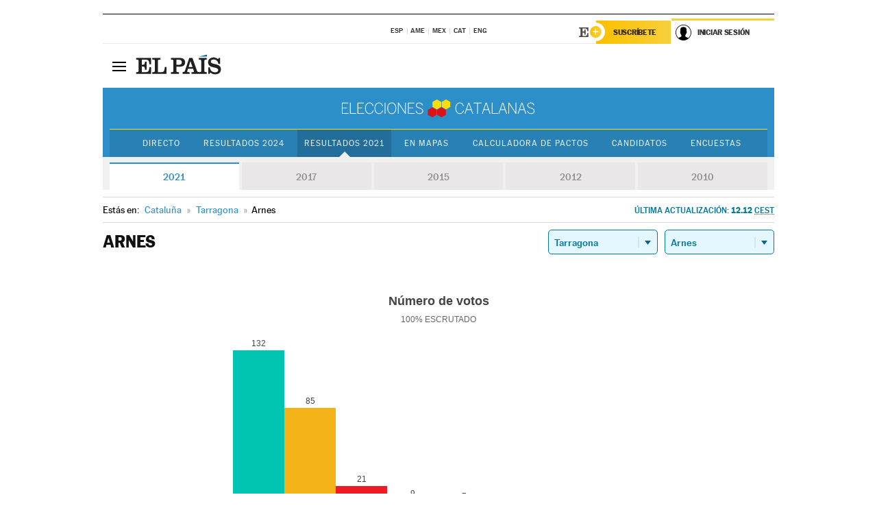

--- FILE ---
content_type: text/html; charset=UTF-8
request_url: https://resultados.elpais.com/elecciones/2021/autonomicas/09/43/18.html
body_size: 20132
content:
<!DOCTYPE html>
<html xmlns="http://www.w3.org/1999/xhtml" lang="es">
<head>
<title>Resultados Electorales en Arnes: Elecciones Cataluña 2021 | EL PAÍS</title>
<meta name="description" content="Conoce los resultados de las Elecciones catalanas 2021 en Arnes: número de votos, escaños por partidos a la Generalitat por provincia y localidad con EL PAÍS." />
<meta name="keywords" content="Arnes, Elecciones Catalanas 2021,  Arnes,  Elecciones Autonómicas, Elecciones en Cataluña, resultados electorales, escaños, Junts pel Sí, Artur Mas, PSC-PSOE, Partido Socialista, Miquel Iceta, Catalunya Sí que es Pot, Lluís Rabell,  CUP, Candidatura Unidad Popular, Raül Romeva, Ciutadans, Inés Arrimadas, UCD, Unió Democrática Catalunya, Antonio Baños, PPC, Partido Popular, Xavier García Albiol, Parlamento Catalán, Generalitat de Cataluña, candidatos, políticos, cabezas de lista, votos, votantes, sondeos, comicios, partidos políticos, coaliciones, grupos políticos, escrutinio, recuento, campaña, noticias" />
<meta property="og:title" content="Resultados Electorales en Arnes: Elecciones Cataluña 2021" />
<meta property="og:description" content="Conoce los resultados de las Elecciones en catalanas 2021 en Arnes: número de votos, escaños por partidos a la Generalitat por provincia y localidad con EL PAÍS." />
<meta property="og:url" content="https://resultados.elpais.com/elecciones/2021/autonomicas/09/43/18.html"/>
<meta property="og:image" content="https://ep00.epimg.net/iconos/v1.x/v1.0/promos/promo_og_catalunya2.png"/>
<meta property="og:site_name" content="EL PAÍS" />
<meta property="fb:app_id" content="94039431626" />
<meta property="article:publisher" content="https://www.facebook.com/elpais" />
<meta property="og:type" content="article" />
<meta property="article:section" content="Política" />
<meta property="article:tag" content="Elecciones" />
<meta property="article:tag" content="Elecciones Catalanas" />
<meta property="article:tag" content="Elecciones Cataluña" />
<meta property="article:tag" content="Resultados Elecciones Cataluña" />
<meta property="article:tag" content="ERC-CatSí" />
<meta property="article:tag" content="Junts Per Catalunya" />
<meta property="article:tag" content="PSC-PSOE" />
<meta property="article:tag" content="Catalunya En Comú-Podem" />
<meta property="article:tag" content="CUP" />
<meta property="article:tag" content="Ciutadans" />
<meta property="article:tag" content="PP" />
<meta property="article:tag" content="Parlamento Catalán" />
<meta property="article:tag" content="Generalitat de Cataluña" />
<meta http-equiv="Content-Type" content="text/html; charset=utf-8" />
<meta name="viewport" content="width=device-width, initial-scale=1.0, maximum-scale=1.0" />
<meta name="lang" content="es" />
<meta name="author" content="Ediciones EL PAÍS" />
<meta name="publisher" content="Ediciones EL PAÍS" />
<link rel="icon" href="//rsl00.epimg.net/favicon.png" type="image/png" />
<link rel="shortcut icon" href="//rsl00.epimg.net/favicon.png" type="image/png" />
<meta property="twitter:site" content="@el_pais" />
<meta property="twitter:card" content="summary" />
<link rel="publisher" href="https://plus.google.com/+elpais/posts"/>
<link rel="canonical" href="https://resultados.elpais.com/elecciones/2021/autonomicas/09/43/18.html"/>
<link href="//rsl00.epimg.net/estilos/v2.x/v2.1/normalizado.css"  rel="stylesheet" />
<link href="//rsl00.epimg.net/estilos/v2.x/v2.2/comunes.css"  rel="stylesheet" />
<link href="//rsl00.epimg.net/estilos/v2.x/v2.1/cabecera.css"  rel="stylesheet" />
<link href="//rsl00.epimg.net/estilos/resultados/2021/elecciones/14f/estilos.css" rel="stylesheet" />
<link href="//rsl00.epimg.net/estilos/resultados/2021/elecciones/14f/graficos4.css" rel="stylesheet" />
<script type="text/javascript" src="//ep01.epimg.net/js/v4.x/v4.0/portada.min.js"></script>
<script src="//rsl00.epimg.net/js/elecciones/graficos/v4.x/v4.12/buscador_municipios.js" type="text/javascript"></script>
<!--[if lt IE 9]><script language="Javascript" type="text/javascript" src="//rsl00.epimg.net/js/elecciones/excanvas/v3.x/v3.0/excanvas.js"></script><![endif]-->
<script language="Javascript" type="text/javascript" src="//rsl00.epimg.net/js/elecciones/graficos/v4.x/v4.4/graficos_CAT.js?ts=20210214_04"></script>
<script language="Javascript" type="text/javascript" src="//rsl00.epimg.net/js/elecciones/2021/14f/funciones.js"></script>
<!--
<meta http-equiv="refresh" content="300" />
-->
</head>
<body id="resultados" class="salida_carcasa elecc_catalanas"><div id="pxlhddncntrl" style="display:none"><script src="//ep00.epimg.net/js/prisa/user.min.js?i=1"></script><script src="//ep00.epimg.net/js/v4.x/v4.0/user.min.js?v=1"></script><script src="//ep00.epimg.net/js/comun/avisopcdidomi2.js"></script><script id="spcloader" src="https://sdk.privacy-center.org/loader.js" async></script><script src="//ep00.epimg.net/js/gdt/0681c221600c/a81a11db86dc/launch-f2b3c876fe9c.min.js"></script><script src="//ep00.epimg.net/js/comun/comun.min.js"></script><script src="https://arcsubscriptions.elpais.com/shareSession.js"></script></div>
<div id="contenedor" class="contenedor">
<main id="principal" class="principal" style="padding-top:0px">
<script type="text/javascript" src="//ak-ads-ns.prisasd.com/slot/elpais/slot.js"></script>
<div id="AdsCode" style="display:none">
<script type="text/javascript">
		var gtpdivid= 'elpais_gpt';
		var listadoKW = [];
		if (typeof(DFP_tags) != "undefined")
			listadoKW = DFP_tags;
		var address = document.location.href;
		var regExpTag = /elpais.com\/especiales\/(\d+)\/([^\/]*)\//i;
		var nombre_especial = "";

		var anio = "";
		var portal = "elpais";
		var result_re = regExpTag.exec(address);
		if (result_re )
		{
			anio = result_re[1];
			nombre_especial = "/" + result_re[2].replace(/-/g, "_");
			listadoKW.push(anio);
		}


		var ls_publi_tipo_acceso  	=  (dispositivoMovil && dispositivoMovil == true) ? 'mob' : 'web';
		var gtpadunit= 'elpais_'+ ls_publi_tipo_acceso + '/especiales' + nombre_especial;

		if (typeof(PBS) != "undefined")
		{

			var pbs_dimensiones = EPETBrowserDims();
			if (pbs_dimensiones.ancho >= 980){
				var huecosPBS = {
					"inter":false,
					"skin":false,
					"ldb1":[[728, 90],[980, 90]],
					"ldb3":[[728, 90],[980, 90]],
				};
			} else if (pbs_dimensiones.ancho >= 728){
				var huecosPBS = {
					"inter":false,
					"skin":false,
					"ldb1":[728, 90],
					"ldb3":[728, 90],
				};
			}else{
				var huecosPBS = {
					"skin":false,
					"skin":false,
					"mldb1":[[320, 50],[320, 100]],
					"mldb3":[320, 50],
				};
			}

			PBS.setAds({
				asy:false,
				adunit:gtpadunit,
				divid:gtpdivid,
				key:{ paiskey:listadoKW },
                rsp:'.principal',
				ads:huecosPBS
			});
		}
		else
			var PBS = {display:function(){}};
	</script>
</div>
<div class="envoltorio_publi estirar">
<div id='elpais_gpt-SKIN'>
<script type='text/javascript'>
			PBS.display('SKIN');
		</script>
</div>
</div>
<div class="envoltorio_publi estirar">
<div id='elpais_gpt-LDB1' class='publi_luto_vertical'>
<script type='text/javascript'>

			if ( pbs_dimensiones.ancho  >= 728)
				document.write("<div id='elpais_gpt-LDB1' class='publi_luto_vertical'><script type='text/javascript'>PBS.display('LDB1');<\/script></div>");
			else
				document.write("<div id='elpais_gpt-MLDB1' class='publi_luto_vertical'><script type='text/javascript'>PBS.display('MLDB1');<\/script></div>");
		</script>
</div>
</div>
<script type='text/javascript'>


</script>
<header class="cabecera" id="cabecera">
<div class="cabecera__interior" id="cabecera__interior">
<div class="cabecera-superior">
<div class="cabecera-superior__interior">
<div class="contenedor_centro">
<div class="ediciones">
<div class="ediciones__interior">
<span class="ediciones-titulo">Selecciona Edición</span>
<nav class="ediciones-navegacion">
<ul class="ediciones-navegacion-listado">
<li class=""><a href="/s/setEspana.html"><abbr title="Edición España">ESP</abbr></a></li>
<li class=""><a href="/s/setAmerica.html"><abbr title="Edición América">AME</abbr></a></li>
<li class=""><a href="/s/setMexico.html"><abbr title="Edición México">MEX</abbr></a></li>
<li class=""><a href="/s/setCat.html"><abbr title="Edición Cataluña">CAT</abbr></a></li>
<li class=""><a href="/s/setEnglish.html"><abbr title="Edición In English">ENG</abbr></a></li>
</ul>
</nav> 
</div> 
</div> 
</div> 
<div class="contenedor_derecha">
<div class="navegacion-sucripcion">
<ul itemtype="https://www.schema.org/SiteNavigationElement" itemscope="" class="sucripcion-listado">
<li class="newsletter" itemprop="name"><a href="https://usuarios.elpais.com/newsletters/?id_externo_promo=rpv_newsletters_bar_ep" itemprop="url">Newsletter</a></li>
<li class="suscribete" itemprop="name"><a href="//suscripciones.elpais.com?id_externo_promo=suscrip_cabecera_ep.com" itemprop="url">Suscríbete</a></li>
</ul>
</div>
<div class="usuario" id="usuario">
<style>
.principal--fijo .cabecera {
background-color: white !important;
}
.contenedor_derecha .cadena-ser,
.contenedor_derecha .buscador,
.contenedor_derecha .navegacion-sucripcion {
display: none !important;
}
.principal--fijo .elpais-logo a span {
background: url(https://ep01.epimg.net/iconos/v1.x/v1.4/logos/cabecera_interior.svg) no-repeat 0 0.438rem;
background-size: auto 1.875rem;
}
.principal--fijo .boton_elpais-menu span {
background: black;
}
.principal--fijo .contenedor_derecha {
width: auto;
padding-right: 10px;
}
.eppheader {
font-family: 'MarcinAntB', sans-serif;
font-weight: 100;
background-color: #f5d03a;
position: relative;
}
.eppheader:before {
content: '';
display: block;
width: 100%;
height: 40px;
transform: skew(0, -0.3deg);
top: 70%;
position: absolute;
background: #f5d03a;
z-index: -99;
}
.eppheader-primary {
position: relative;
background-color: #fff;
max-width: 1200px;
margin: 0 auto;
display: flex;
justify-content: space-between;
align-items: center;
box-sizing: border-box;
}
.eppheader-logo {
background: url("https://ep01.epimg.net/iconos/v2.x/v2.1/suscripcion/elpais+.svg") no-repeat center center;
background-size: 100%;
width: 178px;
height: 41px;
}
.eppheader-logo a {
width: 100%;
height: 100%;
}
.eppheader-login-content {
width: 253px;
height: 37px;
z-index: 12;
display: flex;
position: relative;
}
.eppheader-login-content:before {
content: '';
width: 38px;
height: 27px;
display: inline;
position: absolute;
top: 6px;
left: -25px;
background: url("https://ep01.epimg.net/iconos/v2.x/v2.1/suscripcion/logoE+.svg") no-repeat center center;
z-index: 11;
}
.eppheader-login-content.open {
background: #fff;
}
.eppheader-login-content.open .arrow {
transform: rotate(180deg);
}
.eppheader-login-content.open + .eppheader-menu-open {
display: block;
}
.eppheader-login-content.logged .eppheader-user {
background-image: none;
padding-left: 10px;
white-space: nowrap;
overflow: hidden;
text-overflow: ellipsis;
width: 90%;
}
.eppheader-login-content.logged .arrow {
display: block;
}
.eppheader-login-content.logged.subscribed {
background: linear-gradient(270deg, #f6d03b 0%, #fcbf00 100%);
}
.eppheader-login-content.subscribed .eppheader-subscription {
display: none;
}
.eppheader-login-content.subscribed .eppheader-user {
background: linear-gradient(270deg, #f6d03b 0%, #fcbf00 100%);
padding-left: 20px;
border-top: 0;
width: 150px;
}
.eppheader-subscription {
color: rgba(0,0,0,0.8);
font-family: 'MarcinAntB', sans-serif;
font-weight: 500;
font-size: 11px;
letter-spacing: -.29px;
line-height: 14px;
text-transform: uppercase;
position: relative;
padding: 0 15px 0 25px;
width: 109px;
height: 37px;
box-sizing: border-box;
background: linear-gradient(270deg, #f6d03b 0%, #fcbf00 100%);
display: flex;
align-items: center;
margin-right: 1px;
}
.eppheader-user {
width: 150px;
box-sizing: border-box;
font-family: 'MarcinAntB', sans-serif;
font-weight: 400;
font-size: 10px;
color: rgba(0,0,0,0.8);
letter-spacing: -.29px;
border-top: 3px solid #f6d03b;
padding-right: 10px;
white-space: nowrap;
cursor: pointer;
z-index: 10;
display: flex;
justify-content: space-between;
align-items: center;
background: url("https://ep01.epimg.net/iconos/v2.x/v2.1/suscripcion/user.svg") no-repeat 10px center #F8F8F8;
text-transform: uppercase;
padding-left: 43px;
}
.eppheader-user-name--mobile {
font-size: 11px;
font-weight: 500;
}
.subscribed .eppheader-user-name--mobile {
font-size: 13px;
}
.eppheader-user .arrow {
display: none;
width: 11px;
height: 11px;
background: url('https://ep01.epimg.net/iconos/v2.x/v2.1/suscripcion/arrow-login.svg') transparent no-repeat center / 98%;
transition: transform .6s;
}
.eppheader-user-name {
overflow: hidden;
text-overflow: ellipsis;
white-space: nowrap;
width: 140px;
}
.eppheader-user-name--mobile {
display: none;
}
.eppheader-menu-open {
display: none;
position: absolute;
right: 0;
top: 100%;
background: #fff;
width: 330px;
box-shadow: 0 0 14px 0 rgba(0, 0, 0, 0.09);
z-index: 11;
}
.eppheader-menu-open-header {
text-align: center;
padding: 5px 20px 20px;
border-bottom: 2px solid #f8f8f8;
margin: 20px 0 16px;
}
.eppheader-menu-open-header h3 {
font-family: 'MarcinAntB', sans-serif;
font-weight: 500;
font-size: 15px;
text-transform: none;
}
.eppheader-menu-open-nav {
padding: 0 16px;
}
.eppheader-menu-open-nav a:hover {
text-decoration: underline;
}
.eppheader-menu-open ul {
background: #f8f8f8;
border-radius: 4px;
overflow: hidden;
padding: 24px 16px 16px;
}
.eppheader-menu-open li {
padding-bottom: 16px;
font-size: 16px;
line-height: 100%;
font-weight: 100;
text-transform: none;
text-align: left;
}
.eppheader-menu-open li a {
color: rgba(0, 0, 0, 0.8);
}
.eppheader-menu-open .disconnect {
display: block;
color: #EFB500;
font-family: 'MarcinAntB', sans-serif;
font-weight: 500;
font-size: 14px;
line-height: 14px;
text-align: center;
text-transform: none;
margin: 17px auto 18px;
text-decoration: underline;
}
.eppheader-menu-open .disconnect:hover {
text-decoration: underline;
}
.eppheader-btn-subscription {
display: inline-block;
background: #FCBF00;
border-radius: 40px;
padding: 16px 26px;
margin: 7px 10px 12px;
color: #fff;
font-family: 'MarcinAntB', sans-serif;
font-weight: 900;
font-size: 14px;
letter-spacing: .05px;
line-height: 17px;
text-align: center;
text-transform: uppercase;
}
.eppheader-nav {
max-width: 1200px;
margin: 0 auto;
display: flex;
justify-content: center;
align-items: center;
}
.eppheader-nav ul {
display: flex;
}
.eppheader-nav li {
color: #000;
font-family: 'MarcinAntB', sans-serif;
font-weight: 300;
font-size: 12px;
letter-spacing: .42px;
line-height: 15px;
text-align: center;
text-transform: uppercase;
display: inline-flex;
align-items: center;
}
.eppheader-nav li:before {
content: '·';
margin: 0 20px;
}
.eppheader-nav li:first-child:before {
content: none;
}
.eppheader-nav a {
box-sizing: border-box;
padding: 20px 0;
border-bottom: 5px solid transparent;
letter-spacing: .6px;
min-width: 100px;
}
.eppheader-nav a.active, .eppheader-nav a:hover {
font-weight: 700;
border-bottom: 5px solid #fff;
letter-spacing: 0;
}
.boton_suscribete-movil {
display: none;
}
@media only screen and (max-width: 767px) {
#salida_portadilla #cabecera .contenedor_derecha {
padding-right: 5px;
}
.eppheader {
margin-bottom: 30px;
}
.eppheader:before {
transform: skew(0, -1.5deg);
top: 63%;
}
.eppheader-logo {
width: 125px;
}
.eppheader-primary {
margin: 0;
padding: 0 0 0 10px;
height: 47px;
}
.eppheader-login-content {
display: block;
width: 54px;
height: auto;
padding: 3px 10px 5px;
border-top: 2px solid transparent;
padding-right: 5px;
width: 49px;
}
.eppheader-login-content:before {
content: none;
}
.eppheader-subscription, .eppheader-user-name {
display: none;
}
.eppheader-user-name--mobile {
display: block;
}
.eppheader-login-content.logged .eppheader-user, .eppheader-user {
width: 33px;
height: 33px;
padding: 0;
background: url("https://ep01.epimg.net/iconos/v2.x/v2.1/suscripcion/user-2.svg") transparent no-repeat center center;
background-position: center top;
background-size: 100%;
box-shadow: inset 0 0 0 1.5px white;
border: 1px solid #f5d03a;
border-radius: 50%;
}
.eppheader-login-content.logged .eppheader-user {
background: #E8E8E8;
/*box-shadow: -1px -1px 6px 0 rgba(0, 0, 0, 0.09);*/
}
.eppheader-login-content.logged .eppheader-user-name {
text-align: center;
}
.eppheader-login-content.logged .arrow {
display: block;
position: absolute;
left: -3px;
opacity: .6;
width: 9px;
height: 6px;
background-size: 100%;
}
.eppheader-login-content.logged.subscribed {
background: #fff;
}
.eppheader-login-content.logged.subscribed .eppheader-user {
background: linear-gradient(270deg, #f6d03b 0%, #fcbf00 100%);
border: 0;
box-shadow: none;
}
.eppheader-login-content.open {
z-index: 12;
box-shadow: 0 -7px 7px 0 rgba(0, 0, 0, 0.09);
border-top: 2px solid #f5d03a;
width: 62px;
padding-left: 23px;
}
.eppheader-login-content.open .eppheader-user .arrow {
/*display: none;*/
transform: rotate(180deg);
left: 10px;
}
.eppheader-menu-open {
right: 20px;
top: calc(100% - 20px);
}
.eppheader-login-content.open + .eppheader-menu-open {
box-shadow: -1px -1px 6px 0 rgba(0, 0, 0, 0.09);
width: calc(100vw - 1.875rem);
right: 0;
top: 94%;
top: 45px;
width: calc(100vw - 10px);
max-width: 330px;
}
.eppheader-nav ul {
width: 100vw;
overflow-x: scroll;
height: 45px;
}
.eppheader-nav li {
height: 50px;
}
.eppheader-nav li:before {
margin: 0 5px;
}
.eppheader-nav li:last-child {
padding-right: 15px;
}
.eppheader-nav a {
font-size: 12px;
padding: 10px 0;
white-space: nowrap;
border: 0;
}
.boton_suscribete-movil {
display: block;
border-top: 2px solid #E2BE35;
background: #f6d03b;
background: -moz-linear-gradient(left,  #f6d03b 0%, #f6d03b 100%);
background: -webkit-linear-gradient(left,  #f6d03b 0%,#f6d03b 100%);
background: linear-gradient(to right,  #f6d03b 0%,#f6d03b 100%);
filter: progid:DXImageTransform.Microsoft.gradient( startColorstr='#f6d03b', endColorstr='#f6d03b',GradientType=1 );
font-family: 'MarcinAntB', sans-serif;
font-weight: 500;
color: #312806;
font-size: 11px;
line-height: 14px;
padding: 8px 10px;
text-align: center;
width: 100%;
text-indent: 0;
text-transform: uppercase;
height: auto;
margin-bottom: 5px;
}
}
@media (max-width: 37.438em){
body.salida_articulo .boton_suscribete-movil {
width: auto;
margin: 0 -0.625rem;
}
}
@media (max-width: 47.938em){
.eppheader-login-content.open + .eppheader-menu-open {
width: calc(100vw - 10px);
}
}
@media (max-width: 47.938em){ /* 767PX */
.visible .elpais-menu__interior {
width: 90%;
}
.elpais .ediciones {
padding: 3.788rem 2% 1rem;
}
.altocontraste {
right: auto;
left: 0.125rem;
top: 58px;
}
.tamanoletra {
top: 58px;
}
}
/* cabecera fija  */
.principal--fijo .cabecera {
box-shadow: rgba(0, 0, 0, 0.1) 0 2px 4px;
}
@media (min-width: 48em){
.principal--fijo .cabecera-seccion {
background: white;
}
.principal--fijo .cabecera .eppheader-btn {
margin-top: 6px;
}
}
@media (min-width: 62.5em){
.principal--fijo .elpais-menu__interior {
max-width: 62.5rem;
width: 100vw;
}
body.salida_articulo_especial .principal--fijo .cabecera {
background-color: white;
}
}
/* EPMAS */
.the-header {
text-align: right;
}
.the-header .eppheader-btn {
display: inline-block;
text-align: left;
margin-right: 10px;
}
a.eppheader-btn-subscription:hover {
color: white;
opacity: 0.8;
}
@media (min-width: 768px) and (max-width: 1000px){
.eppheader-login-content:not(.subscribed):before {
content: none;
display: none;
}
.eppheader-subscription {
border-top: 3px solid white;
width: 83px;
padding-left: 8px;
padding-right: 8px;
}
.eppheader-login-content .eppheader-user {
text-align: left;
}
.eppheader-login-content:not(.logged) .eppheader-user {
width: 123px;
padding-left: 40px;
padding-right: 0;
}
.eppheader-login-content.logged .eppheader-user {
width: 109px;
padding-left: 10px;
}
.eppheader-login-content {
width: 207px;
}
.eppheader-login-content.logged {
width: 193px;
}
.eppheader-user {
letter-spacing: normal;
}
.eppheader-user .arrow {
width: 16px;
}
.open .eppheader-user {
background-color: white;
}
.eppheader-login-content.subscribed {
width: 125px;
}
.eppheader-login-content.subscribed .eppheader-user {
width: 125px;
padding-left: 20px;
font-weight: 700;
}
}
@media (min-width: 1001px){
.eppheader-subscription {
border-top: 3px solid white;
}
.eppheader-login-content .eppheader-user {
text-align: left;
}
.eppheader-login-content:not(.logged) .eppheader-user .eppheader-user-name {
font-size: 11px;
}
.principal--fijo .eppheader-login-content:not(.logged) .eppheader-user .eppheader-user-name {
text-transform: uppercase;
}
.eppheader-login-content:not(.logged) .eppheader-user {
width: 150px;
}
.eppheader-login-content.logged .eppheader-user {
width: 150px;
padding-left: 22px;
}
.open .eppheader-user {
background-color: white;
}
.principal--fijo .eppheader-user {
background-color: white;
text-transform: none;
font-size: 11px;
font-weight: 700;
}
.eppheader-login-content.logged.subscribed {
width: 150px;
}
.eppheader-login-content.logged.subscribed .eppheader-user {
font-weight: 700;
}
}
#elpais .navegacion-sucripcion ul .suscribete a {
background: -webkit-gradient(linear,right top,left top,from(#f6d03b),to(#fcbf00));
background: linear-gradient(270deg,#f6d03b,#fcbf00);
color: rgba(0,0,0,.8);
}
@media (max-width: 47.938em) {
.elpais-logo,
.principal--fijo .elpais-logo {
text-align: left;
margin-left: 48px;
}
}
@media (max-width: 767px){
#cabecera .elpais-logo a span {
background-size: auto 30px;
background-position: center left;
}
#usuario .eppheader-primary {
background: transparent;
padding: 7px 6px 9px 0;
display: block;
}
#usuario .eppheader-login-content {
width: 134px;
padding: 0;
}
#usuario .eppheader-subscription {
display: inline-block;
vertical-align: middle;
width: 86px;
padding: 0;
background: transparent;
border-right: 1px solid #E2E2E2;
height: 33px;
line-height: 32px;
color: #FDC002;
margin-right: 0;
}
#usuario .eppheader-user {
float: right;
}
#usuario .eppheader-login-content.logged {
width: 142px;
}
#usuario .eppheader-login-content.logged .eppheader-subscription {
margin-right: 23px;
}
#usuario .eppheader-login-content.logged .eppheader-user {
position: relative;
overflow: visible;
}
#usuario .eppheader-login-content.logged .eppheader-user-name {
font-weight: 700;
}
#usuario .eppheader-login-content.logged .arrow {
left: -14px;
top: 12px;
}
#usuario .eppheader-login-content.logged.open {
box-shadow: none;
background: transparent;
border-top-color: transparent;
}
#usuario .eppheader-login-content.open + .eppheader-menu-open {
top: 48px;
-webkit-box-shadow: 0 0 14px 0 rgba(0,0,0,.09);
box-shadow: 0 0 14px 0 rgba(0,0,0,.09);
}
#usuario .eppheader-login-content.open + .eppheader-menu-open:before {
content: '';
display: block;
position: absolute;
right: 0;
top: -47px;
width: 62px;
height: 47px;
border-top: 3px solid #F5D03A;
background: white;
z-index: 12;
}
#usuario .eppheader-login-content.logged.subscribed {
background: transparent;
}
#usuario .eppheader-login-content.logged.subscribed .arrow {
left: -13px;
top: 13px;
}
}
@media (min-width: 768px){
#cabecera__interior {
border-top: 1px solid black;
}
.principal--fijo #cabecera {
border-top: 1px solid black;
}
.principal--fijo #cabecera__interior {
border-top: none;
min-height: 49px;
}
.principal--fijo #cabecera .contenedor_derecha {
padding-right: 15px;
}
body.salida_articulo .principal--fijo #cabecera .contenedor_derecha {
padding-right: 10px;
}
.principal:not(.principal--fijo) #cabecera__interior {
padding-top: 6px;
}
#usuario .eppheader-login-content.logged .eppheader-user {
text-transform: uppercase;
}
}
@media (max-width: 1000px) and (min-width: 768px){
.principal--fijo .elpais-logo {
float: left;
margin-left: 3rem;
}
#usuario .eppheader-login-content {
width: 213px;
}
#usuario .eppheader-login-content:not(.logged) .eppheader-user {
font-size: 11px;
font-weight: 700;
letter-spacing: -0.29px;
width: 129px;
background-color: white;
padding-left: 38px;
background-position: 6px center;
}
#usuario .eppheader-login-content.logged {
max-width: 236px;
width: auto;
justify-content: flex-end;
}
#usuario .eppheader-login-content.logged .eppheader-user {
font-size: 11px;
font-weight: 700;
letter-spacing: -0.29px;
background-color: white;
padding-left: 10px;
padding-right: 30px;
width: auto;
display: inline-block;
line-height: 35px;
}
#usuario .eppheader-login-content.logged .eppheader-user .arrow {
width: 10px;
position: absolute;
right: 11px;
top: 16px;
}
#usuario .eppheader-login-content.logged .eppheader-subscription {
font-weight: 700;
}
#usuario .eppheader-login-content.logged.subscribed .eppheader-user {
padding-left: 22px;
line-height: 37px;
}
#usuario .eppheader-login-content.logged.subscribed .eppheader-user .arrow {
top: 14px;
}
}
@media (min-width: 1001px) {
#usuario .eppheader-subscription {
font-weight: 700;
}
#usuario .eppheader-login-content {
width: 260px;
}
#usuario .eppheader-login-content:not(.logged) .eppheader-user {
font-size: 11px;
font-weight: 700;
letter-spacing: -0.29px;
width: 150px;
background-color: white;
padding-left: 38px;
background-position: 6px center;
}
#usuario .eppheader-login-content.logged .eppheader-user {
font-size: 11px;
font-weight: 700;
letter-spacing: -0.29px;
background-color: white;
padding-left: 22px;
padding-right: 30px;
width: 150px;
display: inline-block;
line-height: 35px;
}
#usuario .eppheader-login-content.logged .eppheader-user .arrow {
width: 10px;
position: absolute;
right: 11px;
top: 16px;
}
#usuario .eppheader-login-content.logged.subscribed {
width: 150px;
}
#usuario .eppheader-login-content.logged.subscribed .eppheader-user {
line-height: 37px;
padding-left: 24px;
}
#usuario .eppheader-login-content.logged.subscribed .eppheader-user .arrow {
top: 14px;
}
}
#usuario .eppheader-menu-open-header:empty {
display: none;
}
#usuario .eppheader-menu-open-nav:nth-child(1) {
padding-top: 16px;
}
</style>
<script>  var newHeader = true; </script>
<div id="capausuario" class="eppheader-btn">
<div id="loginContent" class="eppheader-primary">
<div id="loginContentHeader" class="eppheader-login-content">
<a href="https://suscripciones.elpais.com" class="eppheader-subscription">Suscríbete</a>
<a id="userName" href="https://elpais.com/subscriptions/#/sign-in?prod=REG&o=CABEP&backURL=https%3A%2F%2Fresultados.elpais.com%2Felecciones%2F2021%2Fautonomicas%2F09%2F43%2F18.html" class="eppheader-user">
<span id="nombreUsuario" class="eppheader-user-name">Iniciar Sesión</span>
<span class="arrow"></span>
</a>
</div>
</div>
</div>
</div> 
<div class="buscador" id="buscador">
<button class="boton_buscador" id="boton_buscador">Buscador</button>
<div class="buscador__interior">
<button class="boton_cerrar" id="cerrar_buscador">Cerrar</button>
<div class="buscador-formulario">
<form name="formulario_busquedas" action="/buscador/" method="POST">
<input type="search" name="qt" placeholder="" value="" autocomplete="off">
<button class="boton_buscar" id="boton_buscar">Buscar</button>
</form>
</div> 
</div> 
</div> 
</div> 
</div> 
</div> 
<div class="elpais elpais_40a" id="elpais">
<div class="elpais-menu" id="elpais-menu">
<button id="boton_elpais-menu" class="boton boton_elpais-menu"><span>Secciones</span> <span></span> <span></span> <span></span></button>
<div class="elpais-menu__interior">
<button id="cerrar_elpais-menu" class="boton_cerrar"><span>Cerrar</span> <span></span> <span></span> <span></span></button>
<div class="ediciones">
<div class="ediciones__interior">
<span class="ediciones-titulo">Selecciona Edición</span>
<nav class="ediciones-navegacion">
<ul class="ediciones-navegacion-listado">
<li class=""><a href="/s/setEspana.html"><abbr title="Edición España">ESP</abbr></a></li>
<li class=""><a href="/s/setAmerica.html"><abbr title="Edición América">AME</abbr></a></li>
<li class=""><a href="/s/setMexico.html"><abbr title="Edición México">MEX</abbr></a></li>
<li class=""><a href="/s/setCat.html"><abbr title="Edición Cataluña">CAT</abbr></a></li>
<li class=""><a href="/s/setEnglish.html"><abbr title="Edición In English">ENG</abbr></a></li>
</ul>
</nav> 
</div> 
</div> 
<div id="tamanoletra" class="tamanoletra"> <span class="tamanoletra-nombre">Tamaño letra</span>
<button id="tamanoletra--disminuir" title="Disminuir tamaño de letra">a<sup>-</sup></button>
<button id="tamanoletra--aumentar"  title="Aumentar tamaño de letra">A<sup>+</sup></button>
</div>
<div class="altocontraste" id="altocontraste">
<button id="boton_altocontraste" class="boton_altocontraste"><span class="boton-nombre">Alto contraste</span> <span class="control"><span class="control-punto"></span></span> </button>
</div>
<nav class="elpais-navegacion">
<div class="navegacion navegacion_secciones"> 
<ul itemscope="" itemtype="https://schema.org/SiteNavigationElement" class="navegacion-listado" id="navegacion-listado">
<li id="subnavegacion_internacional" itemprop="name" class="internacional navegacion_secciones--submenu">
<a itemprop="url" href="//elpais.com/internacional/">Internacional</a>
<button id="boton_subnavegacion_internacional">mostrar/ocultar menú Internacional</button>
<div class="subnavegacion">
<ul class="navegacion-listado">
<li itemprop="name"><a itemprop="url" href="//elpais.com/tag/europa/a/">Europa</a></li>
<li itemprop="name"><a itemprop="url" href="//elpais.com/internacional/estados_unidos.html">Estados Unidos</a></li>
<li itemprop="name"><a itemprop="url" href="//elpais.com/internacional/mexico.html">México</a></li>
<li itemprop="name"><a itemprop="url" href="//elpais.com/tag/latinoamerica/a/">América Latina</a></li>
<li itemprop="name"><a itemprop="url" href="//elpais.com/tag/oriente_proximo/a/">Oriente Próximo</a></li>
<li itemprop="name"><a itemprop="url" href="//elpais.com/tag/c/fc0affdd9ca95b29da5e148791d8b5d0">Asia</a></li>
<li itemprop="name"><a itemprop="url" href="//elpais.com/tag/africa/a/">África</a></li>
</ul>
</div>
</li>
<li id="subnavegacion_opinion" itemprop="name" class="opinion navegacion_secciones--submenu">
<a itemprop="url" href="//elpais.com/opinion/">Opinión</a>
<button id="boton_subnavegacion_opinion">mostrar/ocultar menú Opinión</button>
<div class="subnavegacion">
<ul class="navegacion-listado">
<li itemprop="name"><a itemprop="url" href="//elpais.com/opinion/editoriales/">Editoriales </a></li>
<li itemprop="name"><a itemprop="url" href="https://elpais.com/autor/cartas-director/">Cartas al director </a></li>
<li itemprop="name"><a itemprop="url" href="https://elpais.com/noticias/vinetas/">Viñetas </a></li>
</ul>
</div>
</li>
<li id="subnavegacion_politica" itemprop="name" class="politica navegacion_secciones--submenu">
<a itemprop="url" href="//elpais.com/politica">España</a>
<button id="boton_subnavegacion_politica">mostrar/ocultar menú España</button>
<div class="subnavegacion">
<ul class="navegacion-listado">
<li itemprop="name"><a itemprop="url" href="//elpais.com/noticias/andalucia/">Andalucía </a></li>
<li itemprop="name"><a itemprop="url" href="//elpais.com/espana/catalunya/">Cataluña </a></li>
<li itemprop="name"><a itemprop="url" href="//elpais.com/espana/comunidad-valenciana/">C. Valenciana </a></li>
<li itemprop="name"><a itemprop="url" href="//elpais.com/noticias/galicia/">Galicia </a></li>
<li itemprop="name"><a itemprop="url" href="//elpais.com/espana/madrid/">Madrid </a></li>
<li itemprop="name"><a itemprop="url" href="//elpais.com/noticias/pais-vasco/">País Vasco </a></li>
<li itemprop="name"><a itemprop="url" href="//elpais.com/ccaa/">Más comunidades </a></li>
</ul>
</div>
</li>
<li id="subnavegacion_economia" itemprop="name" class="economia navegacion_secciones--submenu">
<a itemprop="url" href="//elpais.com/economia">Economía </a>
<button id="boton_subnavegacion_economia">mostrar/ocultar menú Economía</button>
<div class="subnavegacion">
<ul class="navegacion-listado">
<li itemprop="name"><a itemprop="url" href="//elpais.com/tag/mercados_financieros/a/">Mercados </a></li>
<li itemprop="name"><a itemprop="url" href="//elpais.com/agr/mis_finanzas/a/">Mis finanzas</a></li>
<li itemprop="name"><a itemprop="url" href="//elpais.com/economia/vivienda.html">Vivienda </a></li>
<li itemprop="name"><a itemprop="url" href="//elpais.com/agr/mis_derechos/a/">Mis Derechos </a></li>
<li itemprop="name"><a itemprop="url" href="//elpais.com/agr/formacion/a/">Formación</a></li>
<li itemprop="name"><a itemprop="url" href="//elpais.com/agr/negocios/a/"><strong>Negocios </strong></a></li>
<li itemprop="name"><a itemprop="url" href="//cincodias.elpais.com/"><strong>Cincodías </strong></a></li>
</ul>
</div>
</li>
<li id="subnavegacion_sociedad" itemprop="name" class="sociedad navegacion_secciones--submenu">
<a itemprop="url" href="//elpais.com/sociedad/">Sociedad</a>
<button id="boton_subnavegacion_sociedad">mostrar/ocultar menú Sociedad</button>
<div class="subnavegacion">
<ul class="navegacion-listado">
<li itemprop="name"><a itemprop="url" href="/tag/medio_ambiente/a/">Medio Ambiente </a></li>
<li itemprop="name"><a itemprop="url" href="/tag/igualdad_oportunidades/a/">Igualdad </a></li>
<li itemprop="name"><a itemprop="url" href="/tag/sanidad/a/">Sanidad </a></li>
<li itemprop="name"><a itemprop="url" href="/tag/consumo/a/">Consumo </a></li>
<li itemprop="name"><a itemprop="url" href="/tag/asuntos_sociales/a/">Asuntos sociales </a></li>
<li itemprop="name"><a itemprop="url" href="/tag/laicismo/a/">Laicismo </a></li>
<li itemprop="name"><a itemprop="url" href="/tag/comunicacion/a/">Comunicaci&oacute;n </a></li>
</ul>
</div>
</li>
<li id="subnavegacion_educacion" itemprop="name" class="educacion"> <a itemprop="url" href="//elpais.com/educacion">Educación</a> </li>
<li id="subnavegacion_educacion" itemprop="name" class="educacion"> <a itemprop="url" href="//elpais.com/clima-y-medio-ambiente">Medio ambiente</a> </li>
<li id="subnavegacion_ciencia" itemprop="name" class="ciencia"> <a itemprop="url" href="//elpais.com/ciencia">Ciencia</a> </li>
<li id="subnavegacion_tecnologia" itemprop="name" class="tecnologia navegacion_secciones--submenu">
<a itemprop="url" href="//elpais.com/tecnologia/">Tecnología</a>
<button id="boton_subnavegacion_tecnologia">mostrar/ocultar menú Tecnología</button>
<div class="subnavegacion">
<ul class="navegacion-listado">
<li itemprop="name"><a itemprop="url" href="//elpais.com/tag/tecnologias_movilidad/a/">Móviles</a></li>
<li itemprop="name"><a itemprop="url" href="//elpais.com/tag/redes_sociales/a/">Redes sociales</a></li>
<li itemprop="name"><a itemprop="url" href="//elpais.com/agr/banco_de_pruebas_gadgets/a">Banco de pruebas</a></li>
<li itemprop="name"><a itemprop="url" href="http://www.meristation.com/">Meristation</a></li>
</ul>
</div>
</li>
<li id="subnavegacion_cultura" itemprop="name" class="cultura navegacion_secciones--submenu">
<a itemprop="url" href="//elpais.com/cultura/">Cultura</a>
<button id="boton_subnavegacion_cultura">mostrar/ocultar menú Cultura</button>
<div class="subnavegacion">
<ul class="navegacion-listado">
<li itemprop="name"><a itemprop="url" href="//elpais.com/tag/libros/a/">Literatura </a></li>
<li itemprop="name"><a itemprop="url" href="//elpais.com/tag/cine/a/">Cine </a></li>
<li itemprop="name"><a itemprop="url" href="//elpais.com/tag/musica/a/">Música </a></li>
<li itemprop="name"><a itemprop="url" href="//elpais.com/tag/teatro/a/">Teatro </a></li>
<li itemprop="name"><a itemprop="url" href="//elpais.com/tag/danza/a/">Danza </a></li>
<li itemprop="name"><a itemprop="url" href="//elpais.com/tag/arte/a/">Arte </a></li>
<li itemprop="name"><a itemprop="url" href="//elpais.com/tag/arquitectura/a/">Arquitectura </a></li>
<li itemprop="name"><a itemprop="url" href="//elpais.com/tag/toros/a/">Toros </a></li>
</ul>
</div>
</li>
<li id="subnavegacion_gente" itemprop="name" class="gente "><a itemprop="url" href="//elpais.com/gente/">Gente</a></li>
<li id="subnavegacion_estilo" itemprop="name" class="estilo navegacion_secciones--submenu">
<a itemprop="url" href="//elpais.com/elpais/estilo.html">Estilo</a>
<button id="boton_subnavegacion_estilo">mostrar/ocultar menú Estilo</button>
<div class="subnavegacion">
<ul class="navegacion-listado">
<li itemprop="name"><a itemprop="url" href="//elpais.com/tag/moda/a/">Moda </a></li>
<li itemprop="name"><a itemprop="url" href="//elpais.com/tag/gastronomia/a/">Gastronomía </a></li>
<li itemprop="name"><a itemprop="url" href="//elpais.com/gente/">Gente </a></li>
</ul>
</div>
</li>
<li id="subnavegacion_deportes" itemprop="name" class="activo navegacion_secciones--submenu">
<a itemprop="url" class="deportes" href="//elpais.com/deportes/">Deportes</a>
<button id="boton_subnavegacion_deportes">mostrar/ocultar menú Deportes</button>
<div class="subnavegacion">
<ul class="navegacion-listado">
<li itemprop="name"><a itemprop="url" href="//elpais.com/tag/futbol/a/">Fútbol </a></li>
<li itemprop="name"><a itemprop="url" href="//elpais.com/tag/baloncesto/a/">Baloncesto </a></li>
<li itemprop="name"><a itemprop="url" href="//elpais.com/tag/tenis/a/">Tenis </a></li>
<li itemprop="name"><a itemprop="url" href="//elpais.com/tag/ciclismo/a/">Ciclismo </a></li>
<li itemprop="name"><a itemprop="url" href="//elpais.com/tag/formula_1/a/">Fórmula 1 </a></li>
<li itemprop="name"><a itemprop="url" href="//elpais.com/tag/motociclismo/a/">Motociclismo </a></li>
<li itemprop="name"><a itemprop="url" href="//elpais.com/tag/golf/a/">Golf </a></li>
<li itemprop="name"><a itemprop="url" href="//elpais.com/tag/c/71ddc71077b77126d68866b37ca75576">Otros deportes </a></li>
</ul>
</div>
</li>
<li id="subnavegacion_television" itemprop="name" class="television navegacion_secciones--submenu">
<a itemprop="url" href="//elpais.com/television">Televisión</a>
<button id="boton_subnavegacion_television">mostrar/ocultar menú Televisión</button>
<div class="subnavegacion">
<ul class="navegacion-listado">
<li itemprop="name"><a itemprop="url" href="//elpais.com/tag/series_tv/a">Series</a></li>
<li itemprop="name"><a itemprop="url" href="//elpais.com/agr/quinta_temporada/a">Quinta Temporada</a></li>
<li itemprop="name"><a itemprop="url" href="//elpais.com/tag/c/7d625399e46888dd89ed95dffc053da9">Programas</a></li>
<li itemprop="name"><a itemprop="url" href="//elpais.com/tag/c/9ad0cb2811e406a7c7b0a939844d33e2">Comunicación</a></li>
<li itemprop="name"><a itemprop="url" href="//elpais.com/tag/critica_television/a">Crítica TV</a></li>
<li itemprop="name"><a itemprop="url" href="//elpais.com/tag/avance_television/a">Avances</a></li>
<li itemprop="name"><a itemprop="url" href="https://programacion-tv.elpais.com/">Programación TV</a></li>
</ul>
</div>
</li>
<li itemprop="name" class="inenglish"> <a itemprop="url" href="//elpais.com/elpais/inenglish.html">In english</a> </li>
<li itemprop="name" class="motor"> <a itemprop="url" href="http://motor.elpais.com">Motor</a> </li>
</ul>
</div>
<div class="navegacion navegacion_suplementos"> 
<ul class="navegacion-listado" itemscope="" itemtype="https://schema.org/SiteNavigationElement">
<li itemprop="name" class="cinco_dias"><a itemprop="url" href="//cincodias.elpais.com">Cinco Días</a></li>
<li itemprop="name" class="eps"><a itemprop="url" href="https://elpais.com/eps/">EL PAÍS SEMANAL</a></li>
<li itemprop="name" class="babelia"><a itemprop="url" href="//elpais.com/cultura/babelia.html">Babelia</a></li>
<li itemprop="name" class="el_viajero"><a itemprop="url" href="//elviajero.elpais.com/">El Viajero</a></li>
<li itemprop="name" class="negocios"><a itemprop="url" href="//elpais.com/agr/negocios/a/">Negocios</a></li>
<li itemprop="name" class="ideas"><a itemprop="url" href="//elpais.com/elpais/ideas.html">Ideas</a></li>
<li itemprop="name" class="planeta_futuro"><a itemprop="url" href="//elpais.com/planeta-futuro/">Planeta Futuro</a></li>
<li itemprop="name" class="el_comidista"><a itemprop="url" href="https://elcomidista.elpais.com/" >El Comidista</a></li>
<li itemprop="name" class="smoda"><a itemprop="url" href="http://smoda.elpais.com/">Smoda</a></li>
<li itemprop="name" class="icon"><a itemprop="url" href="//elpais.com/icon/">ICON</a></li>
<li itemprop="name" class="design"><a itemprop="url" href="//elpais.com/icon-design/">ICON Design</a></li>
<li itemprop="name" class="mamas_papas"><a itemprop="url" href="//elpais.com/mamas-papas/">Mamas & Papas</a></li>
</ul>
</div>
<div class="navegacion navegacion_ademas"> 
<ul class="navegacion-listado" itemscope="" itemtype="https://schema.org/SiteNavigationElement">
<li itemprop="name" class="fotos"><a itemprop="url" href="//elpais.com/elpais/album.html">Fotos</a></li>
<li itemprop="name" class="vinetas"><a itemprop="url" href="https://elpais.com/noticias/vinetas/">Viñetas</a></li>
<li itemprop="name" class="especiales"><a itemprop="url" href="//elpais.com/especiales/">Especiales</a></li>
<li itemprop="name" class="obituarios"><a itemprop="url" href="//elpais.com/tag/obituario/a/">Obituarios</a></li>
<li itemprop="name" class="hemeroteca"><a itemprop="url" href="//elpais.com/diario/">Hemeroteca</a></li>
<li itemprop="name" class="el_tiempo"><a itemprop="url" href="http://servicios.elpais.com/el-tiempo/">El tiempo</a></li>
<li itemprop="name" class="servicios"><a itemprop="url" href="http://servicios.elpais.com/">Servicios</a></li>
<li itemprop="name" class="blogs"><a itemprop="url" href="//elpais.com/elpais/blogs.html">Blogs</a></li>
<li itemprop="name" class="promociones"><a href="//elpais.com/promociones/" itemprop="url">Promociones</a></li>
<li itemprop="name" class="estudiantes"><a href="//elpais.com/escaparate/" itemprop="url">Escaparate</a></li>
<li itemprop="name" class="estudiantes"><a href="http://estudiantes.elpais.com/" itemprop="url">El País de los estudiantes</a></li>
<li itemprop="name" class="escuela"><a href="http://escuela.elpais.com/" itemprop="url">Escuela de periodismo</a></li>
<li itemprop="name" class="promociones"><a href="//elpais.com/suscripciones/elpaismas.html" itemprop="url">El País +</a></li>
<li itemprop="name" class="descuentos"><a href="//descuentos.elpais.com" itemprop="url">Descuentos</a></li>
</ul>
</div>
<div class="navegacion-inferior">
<div class="elpais-social" id="organizacion" itemprop="publisher" itemscope="" itemtype="https://schema.org/Organization"> <span class="elpais-social-nombre">Síguenos en</span>
<meta itemprop="url" content="https://elpais.com" />
<meta itemprop="name" content="EL PAÍS" />
<ul>
<li><a itemprop="sameAs" rel="nofollow" class="boton_twitter" href="https://twitter.com/el_pais">Síguenos en Twitter</a></li>
<li><a itemprop="sameAs" rel="nofollow" class="boton_facebook" href="https://www.facebook.com/elpais">Síguenos en Facebook</a></li>
<li><a itemprop="sameAs" rel="nofollow" class="boton_instagram" href="https://www.instagram.com/el_pais/">Síguenos en Instagram</a></li>
</ul>
<div itemprop="logo" itemscope itemtype="https://schema.org/ImageObject">
<meta itemprop="url" content="https://ep01.epimg.net/iconos/v2.x/v2.0/logos/elpais.png">
<meta itemprop="width" content="267">
<meta itemprop="height" content="60">
</div>
</div>
<div class="cadena-ser-programa">
<a href="https://play.cadenaser.com/?autoplay=true&idexterno=elpais_player" target="_blank" rel="nofollow">
<span id="cad-ser-texto-programa" class="texto-programa"></span>
<span id="cad-ser-texto-ser" class="texto-ser">Escucha<span class="logo-ser">SER</span>
</span>
</a>
</div>
<div class="navegacion-sucripcion">
<ul class="sucripcion-listado" itemscope="" itemtype="https://schema.org/SiteNavigationElement">
<li itemprop="name" class="newsletter"><a itemprop="url" href="//usuarios.elpais.com/newsletters/?prm=rpv_newsletters_ham_ep">Newsletter</a></li>
<li itemprop="name" class="suscribete"><a itemprop="url" href="//elpais.com/suscripciones/?prm=rpv_sus_ham_ep" id="suscribete_hamburguer">Suscríbete</a></li>
</ul>
</div>
</div>
</nav>
</div>
</div>
<div itemtype="https://data-vocabulary.org/Breadcrumb" itemscope="" class="elpais-logo">
<a href="https://elpais.com" itemprop="url"><span itemprop="title">EL PAÍS</span></a>
</div> 
</div> 
<div class="cabecera-seccion cabecera-seccion--personalizada" id="cabecera-seccion">
<div class="seccion">
<div class="seccion-migas">
</div> 
</div> 
<div id='cabecera-agrupador' class='cabecera-agrupador'>
<style>
@font-face {
font-family: 'Marcin Ant B';
src: url('/fonts/v2.x/v2.2/marcinAntB/marcinantb-extralight-webfont.woff') format('woff');
font-weight: 100;
font-style: normal;
}
@font-face {
font-family: 'Marcin Ant B';
src: url('/fonts/v2.x/v2.2/marcinAntB/marcinantb-regular-webfont.woff') format('woff');
font-weight: normal;
font-style: normal;
}
@font-face {
font-family: 'Marcin Ant B';
src: url('/fonts/v2.x/v2.2/marcinAntB/marcinantb-heavy-webfont.woff2') format('woff');
font-weight: 800;
font-style: normal;
}
.cabecera-agrupador > .agrupador { display: block; clear: both; }
.agrupador { background: #2C8FCA;}
.agrupador-nombre a { background: url(/especiales/2021/elecciones-catalanas/img/agrupador-nombre.svg) 0.625rem center no-repeat; background-size: 10rem auto; transition:none;  }
.agrupador-menu { background: rgba(255, 255, 255, 0.2) !important;}
.agrupador-nombre a { width: 14.688rem; }
.agrupador a, .agrupador-grupos a { color: rgba(255,255,255,.85);}
.agrupador-grupos, .agrupador-fases { display: none; }
.salida_etiqueta:not(.salida_tag_elecciones_vascas_a) .principal:not(.principal--fijo) .cabecera-seccion--personalizada .seccion { display: block;}
.contenedor_barra_etiquetas { display: none; }
.seccion-submenu { display: none; }
.principal .visible .agrupador-menu__interior{ z-index: 11;}
.principal:not(.principal--fijo) .cabecera__interior { border-bottom: none; }
.agrupador-menu{ position: relative; }
.salida_carcasa .directo-especial-elecciones{display: none!important;}
.agrupador-menu-navegacion-listado {font-family: 'Marcin Ant B'; letter-spacing: 0.063rem;}
.salida_tag_elecciones_vascas_a .principal:not(.principal--fijo) .agrupador-menu li.opcion-noticias a{ padding-left: 10px; padding-right: 10px; background: rgba(0,0,0,0.15); position: relative; }
.salida_tag_elecciones_vascas_a .principal:not(.principal--fijo) .agrupador-menu li.opcion-noticias a:after{ content: ''; display: block; position: absolute; left: 50%; bottom:0; transform: translateX(-50%); width: 0; height: 0; border-bottom: 8px solid #FFF; border-left: 8px solid transparent; border-right: 8px solid transparent;}
#resultados .principal:not(.principal--fijo) .agrupador-menu li.opcion-resultados a{  padding-left: 10px; padding-right: 10px; background: rgba(0,0,0,0.15); position: relative; }
#resultados .principal:not(.principal--fijo) .agrupador-menu li.opcion-resultados a:after{ content: ''; display: block; position: absolute; left: 50%; bottom:0; transform: translateX(-50%); width: 0; height: 0; border-bottom: 8px solid #F0F0F0; border-left: 8px solid transparent; border-right: 8px solid transparent;}
#encuestas .principal:not(.principal--fijo) .agrupador-menu li.opcion-sondeos a{ padding-left: 10px; padding-right: 10px; background: rgba(0,0,0,0.15); position: relative; }
#encuestas .principal:not(.principal--fijo) .agrupador-menu li.opcion-sondeos a:after{ content: ''; display: block; position: absolute; left: 50%; bottom:0; transform: translateX(-50%); width: 0; height: 0; border-bottom: 8px solid #FFF; border-left: 8px solid transparent; border-right: 8px solid transparent;}
#escanos-provincias .principal:not(.principal--fijo) .agrupador-menu li.opcion-escanos-provincias a{ padding-left: 10px; padding-right: 10px; background: rgba(0,0,0,0.15); position: relative; }
#escanos-provincias .principal:not(.principal--fijo) .agrupador-menu li.opcion-escanos-provincias a:after{ content: ''; display: block; position: absolute; left: 50%; bottom:0; transform: translateX(-50%); width: 0; height: 0; border-bottom: 8px solid #FFF; border-left: 8px solid transparent; border-right: 8px solid transparent;}
#candidatos .principal:not(.principal--fijo) .agrupador-menu li.opcion-candidatos a{padding-left: 10px; padding-right: 10px; background: rgba(0,0,0,0.15); position: relative; }
#candidatos .principal:not(.principal--fijo) .agrupador-menu li.opcion-candidatos a:after{ content: ''; display: block; position: absolute; left: 50%; bottom:0; transform: translateX(-50%); width: 0; height: 0; border-bottom: 8px solid #FFF; border-left: 8px solid transparent; border-right: 8px solid transparent;}
#widget .principal:not(.principal--fijo) .agrupador-menu li.opcion-widget a{ padding-left: 10px; padding-right: 10px; background: rgba(0,0,0,0.15); position: relative; }
#widget .principal:not(.principal--fijo) .agrupador-menu li.opcion-widget a:after{ content: ''; display: block; position: absolute; left: 50%; bottom:0; transform: translateX(-50%); width: 0; height: 0; border-bottom: 8px solid #FFF; border-left: 8px solid transparent; border-right: 8px solid transparent;}
#pactos .principal:not(.principal--fijo) .agrupador-menu li.opcion-pactos a{padding-left: 10px; padding-right: 10px; background: rgba(0,0,0,0.15); position: relative; }
#pactos .principal:not(.principal--fijo) .agrupador-menu li.opcion-pactos a:after{ content: ''; display: block; position: absolute; left: 50%; bottom:0; transform: translateX(-50%); width: 0; height: 0; border-bottom: 8px solid #FFF; border-left: 8px solid transparent; border-right: 8px solid transparent;}
@media (max-width: 62.438em) { /* 999PX */
.principal--fijo .agrupador-menu__interior { background: #2C8FCA; }
.principal.principal--fijo .agrupador{display: none !important;}
.principal:not(.principal--fijo) .agrupador-menu li a{ line-height: 2rem; }
.principal:not(.principal--fijo) .agrupador-menu{ min-height: 2rem; }
}
@media (max-width: 47.938em) { /* 767PX */
.agrupador-menu__interior { background: #2C8FCA; }
.salida_etiqueta:not(.salida_tag_elecciones_reino_unido_a) .principal:not(.principal--fijo) .cabecera-seccion { position: relative; padding-bottom: 2.3rem; }
.cabecera-seccion { background: transparent; }
#salida_portadilla .principal:not(.principal--fijo) .cabecera-seccion .seccion { position: absolute; bottom: 0; left: 0; }
.principal:not(.principal--fijo) .cabecera__interior { border-bottom: none; }
#salida_portadilla .principal:not(.principal--fijo) .cabecera-seccion .seccion .miga { font-family: 'MarcinAntB', sans-serif; font-weight: 900; font-size: .8rem; line-height: 1rem; text-transform: uppercase; padding: 0; float: none; width: auto; position: relative; }
#salida_portadilla .principal:not(.principal--fijo) .cabecera-seccion .seccion .miga:after { content: ''; display: block; width: 100%; height: 0; border-top: 0.06rem solid #2C8FCA; position: absolute; top: 50%; margin-top: -0.0625rem; left: 0; }
#salida_portadilla .principal:not(.principal--fijo) .cabecera-seccion .seccion .sin_enlace, #salida_portadilla .principal:not(.principal--fijo) .cabecera-seccion .seccion .con_enlace { background: white; display: inline-block; padding: 0 0.625rem; color: #2C8FCA; position: relative; z-index: 1; }
/* MENU SLIDE */
.agrupador__interior{text-align: center;}
.agrupador-nombre{float: none;}
.agrupador-nombre a{line-height: 3rem; background-position: center;display: inline-block;vertical-align: top; background-size: 15rem 24px;text-indent: 100%;white-space: nowrap;overflow: hidden;height: 100%;width: 15rem;}
.agrupador-menu{float:none;clear: both;display: block;}
.cabecera .boton_agrupador-menu{display: none;}
.agrupador-menu{padding-right: .625rem;padding-left: .625rem; border-top: 1px solid rgba(255,54,105,0.55) !important}
.agrupador-menu__interior{display: block;max-width: none;background: transparent;padding: 0; }
.principal:not(.principal--fijo) .agrupador-menu { border-top: 1px solid #FCDD09 !important; background: rgba(0, 0, 0, 0.1) !important; color: #fff;-webkit-overflow-scrolling: touch;}
.principal:not(.principal--fijo) .agrupador-menu:not(.visible) .agrupador-menu-navegacion{padding-right: 50px; padding-left: 0; margin-right: auto;}
.agrupador-menu-navegacion-listado li a{font-size: 0.750rem;line-height: 2rem;padding: 0 0.250rem;text-transform: uppercase;font-weight: 500;}
.agrupador-menu-navegacion:after { background: url(/especiales/2021/elecciones-catalanas/img/fondo-degradado.png) right 0 no-repeat; content: ''; display: block; position: absolute; top: 0; right: 0; width: 100px; height: 33px;}
.agrupador-menu-navegacion-listado { margin-bottom: 0 }
}
@media (min-width: 48em){ /* 768PX */
.agrupador { text-align: center; }
.agrupador-nombre { float: none; margin: 0 auto; }
.agrupador-menu { margin-left: .625rem; margin-right: .625rem; border-top-color: 1px solid #FCDD09 !important }
.agrupador-nombre a { background: url(/especiales/2021/elecciones-catalanas/img/agrupador-nombre-dt.svg) 0.625rem center no-repeat; height: 3.75rem; width: 330px; background-size: 282px auto; background-position: center; }
.agrupador-menu-navegacion { padding-left: 0!important; margin: 0 auto!important; overflow-x: hidden!important; white-space: nowrap!important;}
.agrupador-menu-navegacion-listado { text-align: center; display: block!important; margin-bottom: 0; padding-left: 10px; }
#salida_portadilla .principal:not(.principal--fijo) .cabecera-seccion .seccion .sin_enlace, #salida_portadilla .principal:not(.principal--fijo) .cabecera-seccion .seccion .con_enlace { color: #2C8FCA; font-family: 'MarcinAntB', sans-serif; font-weight: 300; font-size:1.6rem; }
.principal:not(.principal--fijo) .agrupador-menu {border-top: 1px solid #FCDD09 !important; background: rgba(0, 0, 0, 0.1) !important;color:#fff;margin-bottom:0!important;}
.agrupador { background: #2C8FCA;}
.principal:not(.principal--fijo) .agrupador-menu li a { line-height: 2.5rem; padding: 0 15px;}
.principal:not(.principal--fijo) .agrupador-menu {  min-height: 2.5rem;}
.principal--fijo .cabecera .eppheader-btn {margin-top: 5px;}
}
@media (min-width: 62.438em){ /* 1024PX */
.agrupador { /*border-bottom: 0.0625rem solid rgb(217,91,104,.2);*/}
.agrupador__interior { overflow: hidden; }
.principal--fijo .cabecera,
.salida_articulo_especial .principal--fijo .cabecera{ background: #2C8FCA; }
.principal--fijo .agrupador-nombre a {background:url(/especiales/2021/elecciones-catalanas/img/agrupador-nombre-azul.svg) center no-repeat; display:inline-block; vertical-align:top; background-size:contain; text-indent: 100%; white-space: nowrap; overflow: hidden; height: 100%; width: 18.5rem;}
.principal:not(.principal--fijo) .agrupador-menu li.opcion-galicia a{ display: block; }
.principal--fijo .elpais_40a .elpais-logo a span { width: 7.875rem;}
}
/* estilos de notis
.articulo-encabezado .articulo-antetitulo .enlace{ color: #2C8FCA;}
.articulo-cuerpo a{ color: #2C8FCA;}
.articulo-apoyos .apoyo-tipo {color: #2C8FCA;}
.articulo-apertura-subir { background: #2C8FCA !important;}
.articulo-comentarios a{ color: #2C8FCA;}
.bloque_automatico .articulo-actualizado a{ color: #2C8FCA;}
.paginacion li a, .paginacion li span, .paginacion button{ color: #2C8FCA; border: 1px solid #2C8FCA;}
.sumario_apoyos ul li a .apoyo-tipo { background-color: #2C8FCA;}
.nav_deportes ul li.select a { border-top: 2px solid #2C8FCA; color: #2C8FCA;}
.articulo-comentarios-titulo:before, .articulo-tags-titulo:before{color: #2C8FCA; border-color:#2C8FCA;}
*/
@media (max-width: 47.938em){
.elpais_40a .elpais-logo a span {
background-size: auto 1.438rem !important;
background-position: 0.125rem center !important;
width: 6.375rem;
}
</style>
<div class="agrupador" id="agrupador">
<div class="agrupador__interior">
<span class="agrupador-nombre" itemtype="http://data-vocabulary.org/Breadcrumb" itemscope=""><a class="enlace" href="https://elpais.com/espana/elecciones-catalanas/" itemprop="url"><span itemprop="title">Elecciones Catalanas 2021 - 14F</span></a></span>
<div class="agrupador-menu" id="agrupador-menu">
<button id="boton_agrupador-menu" class="boton_agrupador-menu"><span class="boton-nombre">Menú</span></button>
<div class="agrupador-menu__interior">
<nav class="agrupador-menu-navegacion">
<ul class="agrupador-menu-navegacion-listado" itemscope="" itemtype="http://www.schema.org/SiteNavigationElement">
<li class="opcion-noticias"><a href="https://elpais.com/espana/elecciones-catalanas/2021-02-14/elecciones-catalanas-2021-la-jornada-electoral-en-directo.html">Directo</a></li>
<li class="opcion"><a href="https://elpais.com/espana/elecciones/autonomicas/09/">Resultados 2024</a></li>
<li class="opcion-resultados"><a href="https://resultados.elpais.com/elecciones/cataluna.html">Resultados 2021</a></li>
<li class="opcion-noticias"><a href="https://elpais.com/espana/elecciones-catalanas/2021-02-15/los-mapas-municipio-a-municipio-con-los-resultados-clave-las-elecciones-en-cataluna.html">En mapas</a></li>
<li class="opcion-pactos"><a href="https://elpais.com/especiales/2021/elecciones-catalanas/pactos-electorales/">Calculadora de Pactos</a></li>
<li class="opcion-noticias"><a href="https://elpais.com/espana/elecciones-catalanas/2021-02-05/estos-son-los-candidatos-a-las-elecciones-catalanas-2021-para-el-14-f.html">Candidatos</a></li>
<li class="opcion-noticias"><a href="https://elpais.com/espana/elecciones-catalanas/2021-02-10/quien-va-a-ganar-las-elecciones-en-cataluna-asi-han-cerrado-las-encuestas-del-14-f.html">Encuestas</a></li>
<!--===<li class="opcion"><a href="https://elpais.com/espana/elecciones-catalanas/2021-02-11/guia-para-votar-con-seguridad-en-las-elecciones-autonomicas-de-cataluna-marcadas-por-el-coronavirus.html">Guía para votar</a></li>
<li class="opcion-sondeos"><a href="//elpais.com/especiales/2021/elecciones-catalanas/">Pronosticos</a></li>
<li class="opcion-escanos-provincias"><a href="//elpais.com/especiales/2021/elecciones-catalanas/">Escaños por provincia</a></li>
<li class="opcion-widget"><a href="//elpais.com/especiales/2021/elecciones-catalanas/">Widget</a></li>
=== -->
</ul>
</nav>
</div>
</div>
</div>
</div>
</div>
</div> 
</div> 
</header> 
<div id="elecciones" class="estirar">
<div id="resultado-electoral">
<ul class="tresconvocatorias estirar">
<li><a class="activo" href="/elecciones/2021/autonomicas/09/43/18.html">2021</a></li>
<li>
<a class='' href="/elecciones/2017/autonomicas/09/43/18.html">2017</a>
</li>
<li>
<a class='' href="/elecciones/2015/autonomicas/09/43/18.html">2015</a>
</li>
<li>
<a class='' href="/elecciones/2012/autonomicas/09/43/18.html">2012</a>
</li>
<li>
<a class='' href="/elecciones/2010/autonomicas/09/43/18.html">2010</a>
</li>
</ul>
<div class="elecciones-tipo">
<h1 class="elecciones-tipo-nombre">Elecciones catalanas 2021</h1>
</div>
<div itemscope itemtype="https://data-vocabulary.org/Breadcrumb" class="miga estirar">
<h3>
<span class="miga-inicio">Estás en: </span>
<a href="../index.html" itemprop="url"><span itemprop="title">Cataluña</span></a> »
<a href="../43.html" itemprop="url"><span itemprop="title">Tarragona</span></a> »
<span itemprop="title">Arnes</span>
</h3>
<div class="actualizacion">&Uacute;ltima actualizaci&oacute;n: <strong>12.12</strong> <acronym title="Central European Summer Time">CEST</acronym></div>
</div>
<div class="resultado-unidad estirar">
<div class="combos_electorales">
<div class="caja_corta caja_provincia">
<select onchange="window.location=this.value" size="1"  id="comboCIR">
<option value="javascript:return false;">Provincia</option>
<option id="8" value="/elecciones/2021/autonomicas/09/08.html">Barcelona</option><option id="17" value="/elecciones/2021/autonomicas/09/17.html">Girona</option><option id="25" value="/elecciones/2021/autonomicas/09/25.html">Lleida</option><option id="43" value="/elecciones/2021/autonomicas/09/43.html">Tarragona</option>                </select>
</div>
<div class="caja_corta caja_municipio">
<select onchange="window.location=this.value" size="1" id="comboMUN"><option value="javascript:return false;">Municipio</option><option id="1" value="01.html">Aiguamúrcia</option><option id="2" value="02.html">Albinyana</option><option id="3" value="03.html">Albiol, l'</option><option id="4" value="04.html">Alcanar</option><option id="5" value="05.html">Alcover</option><option id="904" value="904.html">Aldea, l'</option><option id="6" value="06.html">Aldover</option><option id="7" value="07.html">Aleixar, l'</option><option id="8" value="08.html">Alfara de Carles</option><option id="9" value="09.html">Alforja</option><option id="10" value="10.html">Alió</option><option id="11" value="11.html">Almoster</option><option id="12" value="12.html">Altafulla</option><option id="13" value="13.html">Ametlla de Mar, l'</option><option id="906" value="906.html">Ampolla, l'</option><option id="14" value="14.html">Amposta</option><option id="16" value="16.html">Arboç, l'</option><option id="15" value="15.html">Arbolí</option><option id="17" value="17.html">Argentera, l'</option><option id="18" value="18.html">Arnes</option><option id="19" value="19.html">Ascó</option><option id="20" value="20.html">Banyeres del Penedès</option><option id="21" value="21.html">Barberà de la Conca</option><option id="22" value="22.html">Batea</option><option id="23" value="23.html">Bellmunt del Priorat</option><option id="24" value="24.html">Bellvei</option><option id="25" value="25.html">Benifallet</option><option id="26" value="26.html">Benissanet</option><option id="27" value="27.html">Bisbal de Falset, la</option><option id="28" value="28.html">Bisbal del Penedès, la</option><option id="29" value="29.html">Blancafort</option><option id="30" value="30.html">Bonastre</option><option id="31" value="31.html">Borges del Camp, les</option><option id="32" value="32.html">Bot</option><option id="33" value="33.html">Botarell</option><option id="34" value="34.html">Bràfim</option><option id="35" value="35.html">Cabacés</option><option id="36" value="36.html">Cabra del Camp</option><option id="37" value="37.html">Calafell</option><option id="903" value="903.html">Camarles</option><option id="38" value="38.html">Cambrils</option><option id="907" value="907.html">Canonja, la</option><option id="39" value="39.html">Capafonts</option><option id="40" value="40.html">Capçanes</option><option id="41" value="41.html">Caseres</option><option id="42" value="42.html">Castellvell del Camp</option><option id="43" value="43.html">Catllar, el</option><option id="45" value="45.html">Colldejou</option><option id="46" value="46.html">Conesa</option><option id="47" value="47.html">Constantí</option><option id="48" value="48.html">Corbera d'Ebre</option><option id="49" value="49.html">Cornudella de Montsant</option><option id="50" value="50.html">Creixell</option><option id="51" value="51.html">Cunit</option><option id="901" value="901.html">Deltebre</option><option id="53" value="53.html">Duesaigües</option><option id="54" value="54.html">Espluga de Francolí, l'</option><option id="55" value="55.html">Falset</option><option id="56" value="56.html">Fatarella, la</option><option id="57" value="57.html">Febró, la</option><option id="58" value="58.html">Figuera, la</option><option id="59" value="59.html">Figuerola del Camp</option><option id="60" value="60.html">Flix</option><option id="61" value="61.html">Forès</option><option id="62" value="62.html">Freginals</option><option id="63" value="63.html">Galera, la</option><option id="64" value="64.html">Gandesa</option><option id="65" value="65.html">Garcia</option><option id="66" value="66.html">Garidells, els</option><option id="67" value="67.html">Ginestar</option><option id="68" value="68.html">Godall</option><option id="69" value="69.html">Gratallops</option><option id="70" value="70.html">Guiamets, els</option><option id="71" value="71.html">Horta de Sant Joan</option><option id="72" value="72.html">Lloar, el</option><option id="73" value="73.html">Llorac</option><option id="74" value="74.html">Llorenç del Penedès</option><option id="76" value="76.html">Marçà</option><option id="75" value="75.html">Margalef</option><option id="77" value="77.html">Mas de Barberans</option><option id="78" value="78.html">Masdenverge</option><option id="79" value="79.html">Masllorenç</option><option id="80" value="80.html">Masó, la</option><option id="81" value="81.html">Maspujols</option><option id="82" value="82.html">Masroig, el</option><option id="83" value="83.html">Milà, el</option><option id="84" value="84.html">Miravet</option><option id="85" value="85.html">Molar, el</option><option id="86" value="86.html">Montblanc</option><option id="88" value="88.html">Montbrió del Camp</option><option id="89" value="89.html">Montferri</option><option id="90" value="90.html">Montmell, el</option><option id="91" value="91.html">Mont-ral</option><option id="92" value="92.html">Mont-roig del Camp</option><option id="93" value="93.html">Móra d'Ebre</option><option id="94" value="94.html">Móra la Nova</option><option id="95" value="95.html">Morell, el</option><option id="96" value="96.html">Morera de Montsant, la</option><option id="97" value="97.html">Nou de Gaià, la</option><option id="98" value="98.html">Nulles</option><option id="100" value="100.html">Pallaresos, els</option><option id="99" value="99.html">Palma d'Ebre, la</option><option id="101" value="101.html">Passanant i Belltall</option><option id="102" value="102.html">Paüls</option><option id="103" value="103.html">Perafort</option><option id="104" value="104.html">Perelló, el</option><option id="105" value="105.html">Piles, les</option><option id="106" value="106.html">Pinell de Brai, el</option><option id="107" value="107.html">Pira</option><option id="108" value="108.html">Pla de Santa Maria, el</option><option id="109" value="109.html">Pobla de Mafumet, la</option><option id="110" value="110.html">Pobla de Massaluca, la</option><option id="111" value="111.html">Pobla de Montornès, la</option><option id="112" value="112.html">Poboleda</option><option id="113" value="113.html">Pont d'Armentera, el</option><option id="141" value="141.html">Pontils</option><option id="114" value="114.html">Porrera</option><option id="115" value="115.html">Pradell de la Teixeta</option><option id="116" value="116.html">Prades</option><option id="117" value="117.html">Prat de Comte</option><option id="118" value="118.html">Pratdip</option><option id="119" value="119.html">Puigpelat</option><option id="120" value="120.html">Querol</option><option id="121" value="121.html">Rasquera</option><option id="122" value="122.html">Renau</option><option id="123" value="123.html">Reus</option><option id="124" value="124.html">Riba, la</option><option id="125" value="125.html">Riba-roja d'Ebre</option><option id="126" value="126.html">Riera de Gaià, la</option><option id="127" value="127.html">Riudecanyes</option><option id="128" value="128.html">Riudecols</option><option id="129" value="129.html">Riudoms</option><option id="130" value="130.html">Rocafort de Queralt</option><option id="131" value="131.html">Roda de Berà</option><option id="132" value="132.html">Rodonyà</option><option id="133" value="133.html">Roquetes</option><option id="134" value="134.html">Rourell, el</option><option id="135" value="135.html">Salomó</option><option id="905" value="905.html">Salou</option><option id="138" value="138.html">Santa Bàrbara</option><option id="139" value="139.html">Santa Coloma de Queralt</option><option id="140" value="140.html">Santa Oliva</option><option id="136" value="136.html">Sant Carles de la Ràpita</option><option id="137" value="137.html">Sant Jaume dels Domenys</option><option id="902" value="902.html">Sant Jaume d'Enveja</option><option id="142" value="142.html">Sarral</option><option id="143" value="143.html">Savallà del Comtat</option><option id="144" value="144.html">Secuita, la</option><option id="145" value="145.html">Selva del Camp, la</option><option id="146" value="146.html">Senan</option><option id="44" value="44.html">Sénia, la</option><option id="147" value="147.html">Solivella</option><option id="148" value="148.html">Tarragona</option><option id="149" value="149.html">Tivenys</option><option id="150" value="150.html">Tivissa</option><option id="151" value="151.html">Torre de Fontaubella, la</option><option id="152" value="152.html">Torre de l'Espanyol, la</option><option id="153" value="153.html">Torredembarra</option><option id="154" value="154.html">Torroja del Priorat</option><option id="155" value="155.html">Tortosa</option><option id="156" value="156.html">Ulldecona</option><option id="157" value="157.html">Ulldemolins</option><option id="158" value="158.html">Vallclara</option><option id="159" value="159.html">Vallfogona de Riucorb</option><option id="160" value="160.html">Vallmoll</option><option id="161" value="161.html">Valls</option><option id="162" value="162.html">Vandellòs i l'Hospitalet de l'Infant</option><option id="163" value="163.html">Vendrell, el</option><option id="164" value="164.html">Vespella de Gaià</option><option id="165" value="165.html">Vilabella</option><option id="175" value="175.html">Vilalba dels Arcs</option><option id="166" value="166.html">Vilallonga del Camp</option><option id="168" value="168.html">Vilanova de Prades</option><option id="167" value="167.html">Vilanova d'Escornalbou</option><option id="169" value="169.html">Vilaplana</option><option id="170" value="170.html">Vila-rodona</option><option id="171" value="171.html">Vila-seca</option><option id="172" value="172.html">Vilaverd</option><option id="173" value="173.html">Vilella Alta, la</option><option id="174" value="174.html">Vilella Baixa, la</option><option id="176" value="176.html">Vimbodí i Poblet</option><option id="177" value="177.html">Vinebre</option><option id="178" value="178.html">Vinyols i els Arcs</option><option id="52" value="52.html">Xerta</option></select>            
</div>
</div>
<h1>
Arnes        </h1>
<div id="bloqueDatos" CCCclass="bloqueDatos estirar">
<div id="bloqueGraficas"  class="grafico_municipios">
<div id="div_barras"></div>
</div>
<div id="bloqueTablas">
<table id="tablaResumen">
<caption>Resumen del escrutinio de Arnes </caption>
<tbody>
<tr>
<th class="encabezado">Escrutado:</th>
<td class="tipoPorciento" colspan="2">100 %</td>
</tr>
<tr>
<th class="encabezado">Votos contabilizados:</th>
<td class="tipoNumero">296</td>
<td class="tipoPorciento">78,72 %</td>
</tr>
<tr>
<th class="encabezado">Abstenciones:</th>
<td class="tipoNumero">80</td>
<td class="tipoPorciento">21,28 %</td>
</tr>
<tr>
<th class="encabezado">Votos nulos:</th>
<td class="tipoNumero">15</td>
<td class="tipoPorciento">5,07 %</td>
</tr>
<tr>
<th class="encabezado">Votos en blanco:</th>
<td class="tipoNumero">7</td>
<td class="tipoPorciento">2,36 %</td>
</tr>
</tbody>
</table>
<table id="tablaVotosPartidos">
<caption>Votos por partidos en Arnes</caption>
<tbody>
<tr>
<th class="encabezado">Partido</th>
<th class="encabezado">Votos</th>
<th class="encabezado">%</th>
</tr>
<tr><th class="nombrePartido"><acronym title="JUNTS PER CATALUNYA">JxCat</acronym></th><td class="tipoNumeroVotos">132</td><td class="tipoPorcientoVotos">46,98 %</td></tr><tr><th class="nombrePartido"><acronym title="ESQUERRA REPUBLICANA DE CATALUNYA">ERC</acronym></th><td class="tipoNumeroVotos">85</td><td class="tipoPorcientoVotos">30,25 %</td></tr><tr><th class="nombrePartido"><acronym title="PARTIT DELS SOCIALISTES DE CATALUNYA (PSC-PSOE)">PSC</acronym></th><td class="tipoNumeroVotos">21</td><td class="tipoPorcientoVotos">7,47 %</td></tr><tr><th class="nombrePartido"><acronym title="CANDIDATURA D'UNITAT POPULAR-UN NOU CICLE PER GUANYAR">CUP-G</acronym></th><td class="tipoNumeroVotos">9</td><td class="tipoPorcientoVotos">3,2 %</td></tr><tr><th class="nombrePartido"><acronym title="EN COMÚ PODEM-PODEM EN COMÚ">ECP-PEC</acronym></th><td class="tipoNumeroVotos">7</td><td class="tipoPorcientoVotos">2,49 %</td></tr><tr><th class="nombrePartido"><acronym title="VOX">VOX</acronym></th><td class="tipoNumeroVotos">6</td><td class="tipoPorcientoVotos">2,14 %</td></tr><tr><th class="nombrePartido"><acronym title="CIUTADANS - PARTIDO DE LA CIUDADANÍA">Cs</acronym></th><td class="tipoNumeroVotos">5</td><td class="tipoPorcientoVotos">1,78 %</td></tr><tr><th class="nombrePartido"><acronym title="PARTIT DEMÒCRATA EUROPEU CATALÀ">PDeCAT</acronym></th><td class="tipoNumeroVotos">5</td><td class="tipoPorcientoVotos">1,78 %</td></tr><tr><th class="nombrePartido"><acronym title="PARTIT POPULAR/PARTIDO POPULAR">PP</acronym></th><td class="tipoNumeroVotos">3</td><td class="tipoPorcientoVotos">1,07 %</td></tr><tr><th class="nombrePartido"><acronym title="FRONT NACIONAL DE CATALUNYA">FNC</acronym></th><td class="tipoNumeroVotos">1</td><td class="tipoPorcientoVotos">0,36 %</td></tr></tbody></table>
<div class="descargardatos"><a href="http://rsl00.epimg.net/elecciones/2021/autonomicas/09/43/18.xml2">Desc&aacute;rgate los datos en xml</a></div>
</div>
</div>
<div id="listadoMunicipios" class="listadoMunicipios estirar">
<h3>Municipios de                     
Tarragona                        
</h3>
<ul class=\"estirar\"><li><a href="01.html">Aiguamúrcia</a></li><li><a href="02.html">Albinyana</a></li><li><a href="03.html">Albiol, l'</a></li><li><a href="04.html">Alcanar</a></li><li><a href="05.html">Alcover</a></li><li><a href="904.html">Aldea, l'</a></li><li><a href="06.html">Aldover</a></li><li><a href="07.html">Aleixar, l'</a></li><li><a href="08.html">Alfara de Carles</a></li><li><a href="09.html">Alforja</a></li><li><a href="10.html">Alió</a></li><li><a href="11.html">Almoster</a></li><li><a href="12.html">Altafulla</a></li><li><a href="13.html">Ametlla de Mar, l'</a></li><li><a href="906.html">Ampolla, l'</a></li><li><a href="14.html">Amposta</a></li><li><a href="16.html">Arboç, l'</a></li><li><a href="15.html">Arbolí</a></li><li><a href="17.html">Argentera, l'</a></li><li><a href="18.html">Arnes</a></li><li><a href="19.html">Ascó</a></li><li><a href="20.html">Banyeres del Penedès</a></li><li><a href="21.html">Barberà de la Conca</a></li><li><a href="22.html">Batea</a></li><li><a href="23.html">Bellmunt del Priorat</a></li><li><a href="24.html">Bellvei</a></li><li><a href="25.html">Benifallet</a></li><li><a href="26.html">Benissanet</a></li><li><a href="27.html">Bisbal de Falset, la</a></li><li><a href="28.html">Bisbal del Penedès, la</a></li><li><a href="29.html">Blancafort</a></li><li><a href="30.html">Bonastre</a></li><li><a href="31.html">Borges del Camp, les</a></li><li><a href="32.html">Bot</a></li><li><a href="33.html">Botarell</a></li><li><a href="34.html">Bràfim</a></li><li><a href="35.html">Cabacés</a></li><li><a href="36.html">Cabra del Camp</a></li><li><a href="37.html">Calafell</a></li><li><a href="903.html">Camarles</a></li><li><a href="38.html">Cambrils</a></li><li><a href="907.html">Canonja, la</a></li><li><a href="39.html">Capafonts</a></li><li><a href="40.html">Capçanes</a></li><li><a href="41.html">Caseres</a></li><li><a href="42.html">Castellvell del Camp</a></li><li><a href="43.html">Catllar, el</a></li><li><a href="45.html">Colldejou</a></li><li><a href="46.html">Conesa</a></li><li><a href="47.html">Constantí</a></li><li><a href="48.html">Corbera d'Ebre</a></li><li><a href="49.html">Cornudella de Montsant</a></li><li><a href="50.html">Creixell</a></li><li><a href="51.html">Cunit</a></li><li><a href="901.html">Deltebre</a></li><li><a href="53.html">Duesaigües</a></li><li><a href="54.html">Espluga de Francolí, l'</a></li><li><a href="55.html">Falset</a></li><li><a href="56.html">Fatarella, la</a></li><li><a href="57.html">Febró, la</a></li><li><a href="58.html">Figuera, la</a></li><li><a href="59.html">Figuerola del Camp</a></li><li><a href="60.html">Flix</a></li><li><a href="61.html">Forès</a></li><li><a href="62.html">Freginals</a></li><li><a href="63.html">Galera, la</a></li><li><a href="64.html">Gandesa</a></li><li><a href="65.html">Garcia</a></li><li><a href="66.html">Garidells, els</a></li><li><a href="67.html">Ginestar</a></li><li><a href="68.html">Godall</a></li><li><a href="69.html">Gratallops</a></li><li><a href="70.html">Guiamets, els</a></li><li><a href="71.html">Horta de Sant Joan</a></li><li><a href="72.html">Lloar, el</a></li><li><a href="73.html">Llorac</a></li><li><a href="74.html">Llorenç del Penedès</a></li><li><a href="76.html">Marçà</a></li><li><a href="75.html">Margalef</a></li><li><a href="77.html">Mas de Barberans</a></li><li><a href="78.html">Masdenverge</a></li><li><a href="79.html">Masllorenç</a></li><li><a href="80.html">Masó, la</a></li><li><a href="81.html">Maspujols</a></li><li><a href="82.html">Masroig, el</a></li><li><a href="83.html">Milà, el</a></li><li><a href="84.html">Miravet</a></li><li><a href="85.html">Molar, el</a></li><li><a href="86.html">Montblanc</a></li><li><a href="88.html">Montbrió del Camp</a></li><li><a href="89.html">Montferri</a></li><li><a href="90.html">Montmell, el</a></li><li><a href="91.html">Mont-ral</a></li><li><a href="92.html">Mont-roig del Camp</a></li><li><a href="93.html">Móra d'Ebre</a></li><li><a href="94.html">Móra la Nova</a></li><li><a href="95.html">Morell, el</a></li><li><a href="96.html">Morera de Montsant, la</a></li><li><a href="97.html">Nou de Gaià, la</a></li><li><a href="98.html">Nulles</a></li><li><a href="100.html">Pallaresos, els</a></li><li><a href="99.html">Palma d'Ebre, la</a></li><li><a href="101.html">Passanant i Belltall</a></li><li><a href="102.html">Paüls</a></li><li><a href="103.html">Perafort</a></li><li><a href="104.html">Perelló, el</a></li><li><a href="105.html">Piles, les</a></li><li><a href="106.html">Pinell de Brai, el</a></li><li><a href="107.html">Pira</a></li><li><a href="108.html">Pla de Santa Maria, el</a></li><li><a href="109.html">Pobla de Mafumet, la</a></li><li><a href="110.html">Pobla de Massaluca, la</a></li><li><a href="111.html">Pobla de Montornès, la</a></li><li><a href="112.html">Poboleda</a></li><li><a href="113.html">Pont d'Armentera, el</a></li><li><a href="141.html">Pontils</a></li><li><a href="114.html">Porrera</a></li><li><a href="115.html">Pradell de la Teixeta</a></li><li><a href="116.html">Prades</a></li><li><a href="117.html">Prat de Comte</a></li><li><a href="118.html">Pratdip</a></li><li><a href="119.html">Puigpelat</a></li><li><a href="120.html">Querol</a></li><li><a href="121.html">Rasquera</a></li><li><a href="122.html">Renau</a></li><li><a href="123.html">Reus</a></li><li><a href="124.html">Riba, la</a></li><li><a href="125.html">Riba-roja d'Ebre</a></li><li><a href="126.html">Riera de Gaià, la</a></li><li><a href="127.html">Riudecanyes</a></li><li><a href="128.html">Riudecols</a></li><li><a href="129.html">Riudoms</a></li><li><a href="130.html">Rocafort de Queralt</a></li><li><a href="131.html">Roda de Berà</a></li><li><a href="132.html">Rodonyà</a></li><li><a href="133.html">Roquetes</a></li><li><a href="134.html">Rourell, el</a></li><li><a href="135.html">Salomó</a></li><li><a href="905.html">Salou</a></li><li><a href="138.html">Santa Bàrbara</a></li><li><a href="139.html">Santa Coloma de Queralt</a></li><li><a href="140.html">Santa Oliva</a></li><li><a href="136.html">Sant Carles de la Ràpita</a></li><li><a href="137.html">Sant Jaume dels Domenys</a></li><li><a href="902.html">Sant Jaume d'Enveja</a></li><li><a href="142.html">Sarral</a></li><li><a href="143.html">Savallà del Comtat</a></li><li><a href="144.html">Secuita, la</a></li><li><a href="145.html">Selva del Camp, la</a></li><li><a href="146.html">Senan</a></li><li><a href="44.html">Sénia, la</a></li><li><a href="147.html">Solivella</a></li><li><a href="148.html">Tarragona</a></li><li><a href="149.html">Tivenys</a></li><li><a href="150.html">Tivissa</a></li><li><a href="151.html">Torre de Fontaubella, la</a></li><li><a href="152.html">Torre de l'Espanyol, la</a></li><li><a href="153.html">Torredembarra</a></li><li><a href="154.html">Torroja del Priorat</a></li><li><a href="155.html">Tortosa</a></li><li><a href="156.html">Ulldecona</a></li><li><a href="157.html">Ulldemolins</a></li><li><a href="158.html">Vallclara</a></li><li><a href="159.html">Vallfogona de Riucorb</a></li><li><a href="160.html">Vallmoll</a></li><li><a href="161.html">Valls</a></li><li><a href="162.html">Vandellòs i l'Hospitalet de l'Infant</a></li><li><a href="163.html">Vendrell, el</a></li><li><a href="164.html">Vespella de Gaià</a></li><li><a href="165.html">Vilabella</a></li><li><a href="175.html">Vilalba dels Arcs</a></li><li><a href="166.html">Vilallonga del Camp</a></li><li><a href="168.html">Vilanova de Prades</a></li><li><a href="167.html">Vilanova d'Escornalbou</a></li><li><a href="169.html">Vilaplana</a></li><li><a href="170.html">Vila-rodona</a></li><li><a href="171.html">Vila-seca</a></li><li><a href="172.html">Vilaverd</a></li><li><a href="173.html">Vilella Alta, la</a></li><li><a href="174.html">Vilella Baixa, la</a></li><li><a href="176.html">Vimbodí i Poblet</a></li><li><a href="177.html">Vinebre</a></li><li><a href="178.html">Vinyols i els Arcs</a></li><li><a href="52.html">Xerta</a></li></ul>                </div>
<div id="otrasCircunscripciones" class="estirar">
<h3>Provincias de Cataluña</h3>
<ul class="estirar"><li><a href="/elecciones/2021/autonomicas/09/08.html">Barcelona</a></li><li><a href="/elecciones/2021/autonomicas/09/17.html">Girona</a></li><li><a href="/elecciones/2021/autonomicas/09/25.html">Lleida</a></li><li><a href="/elecciones/2021/autonomicas/09/43.html">Tarragona</a></li></ul>                </div>
</div>
</div>
</main> 
<footer id="pie" class="pie">
<script>var var_eptz="";</script></footer>
</div>
<script language="Javascript" type="text/javascript">
//<![CDATA[
// -------
window.onload = function() {

    EPETGraf_cargaXML('/elecciones/2021/autonomicas/09/43/18.xml2', 'barras','div_barras');
    

    // Buscador de municipios
    if (document.getElementById("buscador_municipios") != null ){
        inicializaBuscadorMunicipios({
            ANIOCONVOCATORIA: '2021',
            MEDIO: "elpais",
            IDIOMA: "es",
            TIPOELECCIONES:'autonomicas',
            ID:'09'
        });
    }

    // Combos comunidades / provincias / municipios
    inicializaCombos(
        {'IDCA':'09', 'IDCIR':'43', 'IDMUN':'18', 'ESUNIPROVINCIAL':'00', 'TIPOELECCIONES':'autonomicas', 'URLABSOLUTA':"/elecciones/2021/autonomicas/"}
    );
}
//]]>
</script>
</body>
</html>


--- FILE ---
content_type: text/css
request_url: https://rsl00.epimg.net/estilos/v2.x/v2.2/comunes.css
body_size: 8161
content:
@font-face { font-family: 'Majerit'; src: url('/fonts/v2.x/v2.0/majerit/majeritdeck-roman-webfont.woff') format('woff'); font-weight: normal; font-style: normal;font-display: swap; }
@font-face { font-family: 'Majerit'; src: url('/fonts/v2.x/v2.0/majerit/majeritheadlinemedium-roman-webfont.woff') format('woff'); font-weight: 500; font-style: normal;font-display: swap; }
@font-face { font-family: 'Majerit'; src: url('/fonts/v2.x/v2.0/majerit/majeritheadlinecondensedbold-webfont.woff') format('woff'); font-weight: 700; font-style: normal;font-display: swap; }
@font-face { font-family: 'Majerit'; src: url('/fonts/v2.x/v2.0/majerit/majerittext-bolditalic-webfont.woff') format('woff'); font-weight: 700; font-style: italic;font-display: swap; }
@font-face { font-family: 'Majerit'; src: url('/fonts/v2.x/v2.0/majerit/majeritbannerlight-roman-webfont.woff') format('woff'); font-weight: 200; font-style: normal;font-display: swap; }
@font-face { font-family: 'Majerit'; src: url('/fonts/v1.x/v1.0/majerit/majeritheadlinelight-italic-webfont.woff') format('woff'); font-weight: 300;font-style: italic;font-display: swap;}
@font-face { font-family: 'Majerit'; src: url('/fonts/v1.x/v1.0/majerit/majeritheadline-italic-webfont.woff') format('woff');font-weight: normal;font-style: italic;font-display: swap;}
@font-face { font-family: 'Majerit Headline'; src: url('/fonts/v1.x/v1.0/majerit/majeritheadlinelight-roman-webfont.woff') format('woff'); font-weight: 300; font-style: normal;font-display: swap;}

@font-face{font-family:'MarcinAntB';font-style:normal;font-weight:100;font-display:swap;src:url("https://static.elpais.com/dist/resources/fonts/marcin-ant-b/marcinantb-extralight-webfont.woff2") format("woff2"),url("https://static.elpais.com/dist/resources/fonts/marcin-ant-b/marcinantb-extralight-webfont.woff") format("woff");}
@font-face{font-family:'MarcinAntB';font-style:normal;font-weight:200;font-display:swap;src:url("https://static.elpais.com/dist/resources/fonts/marcin-ant-b/marcinantb-light-webfont.woff2") format("woff2"),url("https://static.elpais.com/dist/resources/fonts/marcin-ant-b/marcinantb-light-webfont.woff") format("woff");}
@font-face{font-family:'MarcinAntB';font-style:normal;font-weight:normal;font-display:swap;src:url("https://static.elpais.com/dist/resources/fonts/marcin-ant-b/marcinantb-regular-webfont.woff2") format("woff2"),url("https://static.elpais.com/dist/resources/fonts/marcin-ant-b/marcinantb-regular-webfont.woff") format("woff");}
@font-face{font-family:'MarcinAntB';font-style:italic;font-weight:normal;font-display:swap;src:url("https://static.elpais.com/dist/resources/fonts/marcin-ant-b/marcinantb-regularitalic-webfont.woff2") format("woff2"),url("https://static.elpais.com/dist/resources/fonts/marcin-ant-b/marcinantb-regularitalic-webfont.woff") format("woff");}
@font-face{font-family:'MarcinAntB';font-style:normal;font-weight:500;font-display:swap;src:url("https://static.elpais.com/dist/resources/fonts/marcin-ant-b/marcinantb-medium-webfont.woff2") format("woff2"),url("https://static.elpais.com/dist/resources/fonts/marcin-ant-b/marcinantb-medium-webfont.woff") format("woff");}
@font-face{font-family:'MarcinAntB';font-style:normal;font-weight:700;font-display:swap;src:url("https://static.elpais.com/dist/resources/fonts/marcin-ant-b/marcinantb-bold-webfont.woff2") format("woff2"),url("https://static.elpais.com/dist/resources/fonts/marcin-ant-b/marcinantb-bold-webfont.woff") format("woff");}
@font-face{font-family:'MarcinAntB';font-style:italic;font-weight:700;font-display:swap;src:url("https://static.elpais.com/dist/resources/fonts/marcin-ant-b/marcinantb-bolditalic-webfont.woff2") format("woff2"),url("https://static.elpais.com/dist/resources/fonts/marcin-ant-b/marcinantb-bolditalic-webfont.woff") format("woff");}
@font-face{font-family:'MarcinAntB';font-style:normal;font-weight:900;font-display:swap;src:url("https://static.elpais.com/dist/resources/fonts/marcin-ant-b/marcinantb-heavy-webfont.woff2") format("woff2"),url("https://static.elpais.com/dist/resources/fonts/marcin-ant-b/marcinantb-heavy-webfont.woff") format("woff");}


@font-face { font-family: 'Iconos Pais'; src: url('/fonts/v2.x/v2.0/ico/iconos-pais.woff') format('woff'); font-weight: normal; font-style: normal;}
body { font-family: 'MarcinAntB', sans-serif; font-size: 1em; line-height: 165%; color: #444; }
h1, h2, h3, h4, h5, h6 { font-family: 'Majerit', serif; color: #111; }
a { color: #016CA2; }
h1 a:hover, h2 a:hover, h3 a:hover, h4 a:hover, h5 a:hover, h6 a:hover, p a:hover, li > a:hover, .apoyo-titulo a:hover, articulo-antetitulo a:hover{ opacity: .8;}
a, button, input[type="button"], input[type="submit"] {-ms-touch-action: manipulation;touch-action: manipulation;}
.inactivo { opacity: .3; }
.izquierda{float:left;}
.derecha{float:right;}
.envoltorio_publi { line-height: 0; background-color:#fff; }
.envoltorio_publi > div { line-height: 0; }
.envoltorio_publi:after { content: ''; clear: both; display: table; }
.envoltorio_publi img { width: auto; height: auto; max-width: none; }
.envoltorio_publi a:hover { opacity: 1; }
.envoltorio_publi .publi_luto_vertical {text-align:center;}
.envoltorio_publi .publi_luto_vertical > div{display:inline-block;}
.envoltorio_publi .publi_luto_horizontal > div { max-width: 18.750rem; }
.envoltorio_publi .publi_luto_vertical_pequeno{max-width: 974px;margin:0 auto;text-align:center;}
.envoltorio_publi .publi_luto_vertical_pequeno > div{border-bottom:1px solid #e8e8e8!important;}
.envoltorio_publi_botones .publi_luto_horizontal{float: left;text-align: center;width: 33.333%;}
.publi_luto_vertical_pequeno > div{padding-bottom:.625rem;padding-top:.625rem;}
.contenedor { max-width: 62.500rem; margin: 0 auto; background-color: #fff; padding: 0 0.625rem; position:relative; }
.contenedor:after { content: ''; display: table; clear: both; }
.envoltorio_publi a:hover { opacity: 1; }
.principal { width: 100%; margin: 0 auto; }
.contenedor > .envoltorio_publi{margin:0 auto;max-width:62.25rem;}
.formulario-encabezado { line-height: 1.063rem; font-size: 0.813rem; font-weight: bold; display: block; color: #2B2B2B; text-align: left; border-bottom: 0.063rem dotted #CBCBCB; padding: 0.313rem 0 0.938rem 0; }
.formulario-encabezado:before { font-family: 'Iconos Pais'; content: '\e907'; font-size: 1.813rem; line-height: 1.063rem; display: inline; float: left; color: #016CA2; color: #016CA2; margin-right: 0.125rem; }
[class^="campo_"] textarea, [class^="campo_"] input, [class^="campo_"] select { border: 0.063rem solid #DDDDDD; width: 100%; padding: 0.438rem 0.313rem; font-size: 0.938rem; line-height: 1.313rem; background-color: #fff; border-radius: 0.125rem; }
[class^="campo_"] input[type="radio"], [class^="campo_"] input[type="checkbox"] { border: none; width: auto; padding: 0; background: transparent; border-radius: 0; width: auto; }
.campo-titulo { font-size: 0.750rem; line-height: 1rem; font-weight: 500; padding: 0.375rem 0 0.375rem; }
[class^="boton_"] {display:inline-block;width: 3rem;height: auto;text-indent: -9999px;font-size:2rem;line-height:3rem;height:3rem;font-style: normal;font-weight: normal;font-variant: normal;text-transform: none;position:relative; -webkit-font-smoothing: antialiased; -moz-osx-font-smoothing: grayscale;}
[class^="boton_"]:before { text-indent: 0; color: #000; position: absolute; text-align: center; top: 0; left: 0; width: 100%; height: 100%; display: block; line-height: inherit; font-size: inherit; font-family: 'Iconos Pais'; -webkit-font-smoothing: antialiased; -moz-osx-font-smoothing: grayscale;}
.compartir [class^="boton_"]:before { font-size: inherit; line-height: 1; }
.boton_comentarios:before { content: "\e900"; width: 2.125rem; }
.boton_correo:before { content: "\e901"; }
.boton_facebook:before { content: "\e902"; }
.boton_compartir-otros:before { content: "\e903"; }
.boton_googleplus:before { content: "\e904"; }
.boton_imprimir:before { content: "\e905"; }
.boton_linkedin:before { content: "\e906"; }
.boton_favoritos:before { content: "\e907"; }
.boton_pinterest:before { content: "\e908"; }
.boton_pocket:before { content: "\e909"; }
.boton_twitter:before { content: "\e90a"; }
.boton_whatsapp:before { content: "\e90b"; }
.boton_instagram:before { content: "\e929"; }
.boton_cerrar:before { content: "\e90c"; }
.boton_buscador:before { content: "\e90d"; }
.boton_cerrar { background-color: #ebebeb; }
.boton_enviar { height: auto; width: auto; background: #006CA0; color: #fff; border-radius: 0.125rem; text-transform: uppercase; font-weight: 700; height: 2.188rem; display: block; text-indent: 0; }
.foto .boton_video {  background: url('/iconos/v2.x/v2.2/icono_video.svg') center no-repeat; background-size: contain;  }
.foto .boton_fotogaleria {  background: url('/iconos/v2.x/v2.2/icono_galeria.svg') center no-repeat; background-size: contain;  }
.foto .boton_ampliar { background-image: url('/iconos/v2.x/v2.2/icono_ampliar.svg'); background-repeat:no-repeat; background-position:center; background-size: contain;}
.foto .boton_grafico {  background: url('/iconos/v2.x/v2.2/icono_grafico.svg') center no-repeat; background-size: contain;  }
.foto .boton_audio {  background: url('/iconos/v2.x/v2.2/icono_audio.svg') center no-repeat; background-size: contain;  }
.foto-embed_169{position: relative;padding-bottom: 56.25%;display: block;}
.foto-embed_169 video{position: absolute;top:0;left: 0;width:100%;height: 100%;}
.social { float: left; }
.compartir ul li { float: left; }
.foto .enlace { position: relative; display: block; }
.foto-pie { color: #646464; font-size: 0.764em; line-height: 108%; border-bottom: 0.063rem dotted #D0D0D0; text-align: right; padding: 0.313rem; }
.foto-pie .foto-firma { color: #111; font-weight: 500; font-size: 0.846em; text-transform:uppercase;}
.foto-pie .foto-titulo { color: #111; }
.foto .foto-agencia:not(:first-child):before{content:'(';}
.foto .foto-agencia:not(:first-child):after{content:')';}
.foto [class^="boton_"] { position: absolute; bottom: .688rem; left: .688rem; width:25%;max-width:48px;max-height:48px;height:auto;line-height:0;}
.foto [class^="boton_"]:after {content: "";display: block;padding-bottom: 100%;}
.publi_luto_horizontal, .publi_luto_vertical { text-align: center; }
.publi_luto_horizontal > div { margin: 0 auto; position: relative; margin-bottom: 1.250rem; box-sizing: content-box; line-height: 0; }
.publi_980_horizontal > div { margin: 0 auto; position: relative; margin-bottom: 1.250rem; text-align: center; box-sizing: content-box; line-height: 0; }
.publi_980_horizontal > div img { margin: 0 auto; }
.publi_luto_vertical > div { margin: 0 auto; position: relative; margin-bottom: 1.250rem; clear: both; box-sizing: content-box; line-height: 0; }
.publi_luto_horizontal > div:after, .publi_luto_vertical > div:after { /*content: '^ Publicidad ^'; display: block; position: absolute; font-size: 0.563rem; line-height: 0.688rem; bottom: 0.5rem; text-align: center; width: 100%; text-transform: uppercase;*/ }
.principal > .envoltorio_publi:first-child .publi_luto_vertical > div { padding: 0!important; margin-bottom: 0!important; }
.principal > .envoltorio_publi:first-child .publi_luto_vertical > div:after { display: none; }
.contenedor_compartir { border-top: 0.063rem dotted rgba(100,100,100,.3); padding: 0.625rem 0; }
.pestanas-botones [class^="boton_"] { text-indent: 0; width: auto; height: auto; background: none; }
/* CAJAS LEGACY */
.caja { border-top: 0.063rem solid #666666; margin-bottom: 1.875rem; }
.caja-encabezado { border-bottom: 0.063rem solid #EBEBEB; }
.caja-titulo { font-size: 0.813rem; line-height: 2.438rem; text-transform: uppercase; font-weight: 700; color: #111111; font-family: 'MarcinAntB', sans-serif; }
.caja-titulo .enlace, .caja .encabezado h3 .sin_enlace { color: #000; }
.pestanas-botones { border-bottom: 0.063rem dotted #E0E0E0; padding: 0.625rem 0; width: 100%; }
.pestanas-botones:after { content: ''; clear: both; display: table; }
.pestanas-botones [class^="boton_"] { font-size: 0.750rem; line-height: 1.438rem; font-weight: 500; display: block; width: 25%; text-align: center; color: #111; float: left; background-image: none; }
.pestanas-botones .activo { background-color: #016CA2; border-radius: 0.125rem; color: #fff; text-transform: uppercase; }
.caja-listado li { border-bottom: 0.063rem dotted #E0E0E0; font-size: 0.875rem; line-height: 1.188rem; padding: 0.563rem 0 0.625rem; }
.caja-listado li a { color: #000; font-family: 'Majerit', serif; }
/* CAJA LO MAS VISTO */
.caja { position: relative; margin-bottom: 1.875rem; }
.caja:after { content: ''; display: table; clear: both; }
.caja h3 { color: #111111; font-family: 'MarcinAntB', sans-serif; font-size: 0.813rem; font-weight: 700; line-height: 2.438rem; text-transform: uppercase; border-bottom: 0.063rem solid #ebebeb; clear: both; margin-bottom: 0.938rem; }
.caja h3 a { color: #111111; border: none; }
.caja .vermas { padding: 0.125rem 0.625rem 0.188rem 0.438rem; display: block; position: absolute; top: 0; right: 0; font-weight: normal; font-size: 0.688rem; line-height: 1.188rem; color: #fff; text-shadow: 0.063rem 0.063rem 0 #212121; background-color: #000; border-bottom-left-radius: 0.125rem; border-bottom-right-radius: 0.125rem; }
.caja .vermas { padding: 0.125rem 0.625rem 0.188rem 0.438rem; display: block; position: absolute; top: 0; right: 0.625rem; font-weight: normal; font-size: 0.688rem; line-height: 1.188rem; color: #fff; text-shadow: 0.063rem 0.063rem 0 #212121; background-color: #000; border-bottom-left-radius: 0.125rem; border-bottom-right-radius: 0.125rem; }
.caja .vermas:hover { background-color: #ccc; border-color: #c2c2c2; text-shadow: 0.063rem 0.063rem 0 #999; color: #fff; }
.caja .miniatura { float: right; max-width: 8.750rem; margin: 0 0 0.313rem 0.625rem; }
.caja .article { border-bottom: 0.063rem dotted #E0E0E0; padding-bottom: 0.625rem; margin-bottom: 0.625rem; }
.caja .article h4 { font-size: 0.813rem; line-height: 130%; font-family: 'MarcinAntB', sans-serif; margin-bottom: 0.375rem; }
.caja .article h4 a { color: #000; }
.caja .article .firma_comentarios { font-size: 0.688rem; line-height: 1rem; text-transform: uppercase; margin-bottom: 0.313rem; }
.caja .article p { font-size: 0.875rem; line-height: 1.188rem; display: none; }
/* pestanas */
.lo_mas_visto h3 { margin-bottom: 0; }
.lo_mas_visto .pestanas { padding: 0.438rem 0 0 0; margin: 0 0 0.625rem; border-top-left-radius: 0.188rem; border-top-right-radius: 0.188rem; clear: both; }
.lo_mas_visto .pestanas ul { font-weight: 900; font-size: 0.688rem; line-height: 0.813rem; width: 100%; }
.lo_mas_visto .pestanas ul li { display: block; min-width: 20%; margin-left: 2%; float: left; }
.lo_mas_visto .pestanas ul li a { display: block; width: 100%; text-align: center; padding: 0.313rem; float: left; text-decoration: none; color: #000; background-color: #cacaca; border-radius: 0.125rem; font-weight: normal; }
.lo_mas_visto .pestanas > ul li a { color: #fff; }
.lo_mas_visto .pestanas ul li.activo a { color: #000; background-color: #fff; }
.lo_mas_visto .pestanas > ul > li.activo a { color: #fff; background-color: #016CA2; font-weight: 500; }
.lo_mas_visto .pestanas ul li a:hover { color: #fff; background-color: #c6c6c6; }
.lo_mas_visto .pestanas > ul > li.activo a:hover { background-color: #016CA2; color: #fff; cursor: text; opacity: 1; }
/* subnivel */
.lo_mas_visto .subpestanas { padding: 0.625rem 0 0; background-color: #fff; }
.lo_mas_visto .subpestanas ul { border-top: 0.063rem solid #ebebeb; margin-left: 0; text-transform: uppercase; }
.lo_mas_visto .subpestanas ul li a { font-weight: normal; color: #a5a5a5; background-color: #fff; padding: 0.750rem 0 0.313rem; text-align: center; position: relative; }
.lo_mas_visto .subpestanas ul li.activo a { }
.lo_mas_visto .subpestanas ul li.activo a:after { position: absolute; top: 0; left: 48%; z-index: 1; content: ''; border-width: 0.188rem 0.188rem 0; border-style: solid; border-color: #000 transparent; }
.lo_mas_visto .subpestanas ul li a:hover { color: #545454; background: #fff; }
.lo_mas_visto .subpestanas ul li a:hover:after { position: absolute; top: 0; left: 48%; z-index: 1; content: ''; border-width: 0.188rem 0.188rem 0; border-style: solid; border-color: #545454 transparent; }
.lo_mas_visto .subpestanas ul li.activo a:hover { cursor: text; opacity: 1; }
.lo_mas_visto .subpestanas ul li.activo a:hover:after { border-color: #000 transparent; }
.lo_mas_visto .contenido { clear: both; }
.lo_mas_visto ol { margin: 0; }
.lo_mas_visto ol li { padding: 0.250rem 0 0.313rem 0; border-top: 0.063rem dotted #E0E0E0; list-style-type: none; position: relative; }
.lo_mas_visto ol li .numero { display: none; position: absolute; top: 0.250rem; left: 0; width: 0.938rem; font-weight: normal; font-size: 0.688rem; line-height: 1.125rem; color: #999; text-align: right; }
.lo_mas_visto ol li a { padding: 0 0 0 0; font-size: 0.750rem; line-height: 1.188rem; color: #111; font-weight: normal; display: block; }
.lo_mas_visto ol li a:hover { color: #777; }
.lo_mas_visto ol li .video, .lo_mas_visto ol li .foto, .lo_mas_visto ol li .grafico { display: block; width: 1.250rem; height: 0.813rem; float: left; border: none; margin: 0.188rem 0.375rem 0 0; padding: 0; vertical-align: middle; text-indent: -9999px; overflow: hidden; }
.lo_mas_visto ol li .video { background: transparent url(/iconos/v1.x/v1.4/varios/lomasvisto_video.png) no-repeat 0 0; }
.lo_mas_visto ol li .foto { background: transparent url(/iconos/v1.x/v1.4/varios/lomasvisto_foto.png) no-repeat 0 0; }
.lo_mas_visto ol li .grafico { background: transparent url(/iconos/v1.x/v1.4/varios/lomasvisto_grafico.png) no-repeat 0 0; }
.lo_mas_visto ol li a:hover .video, .lo_mas_visto ol li a:hover .foto { opacity: 0.4; filter: alpha(opacity=40); }
.lo_mas_visto #lmv_videos .video { display: none; }
.lateral { float: right; width: 18.750rem; min-height: 37.500rem; clear: right; }
/* ALERTAS */
.alertas{max-width:61.250rem;margin:0 auto;padding-bottom:.625rem;background-color:#fff;}
[class^="alerta_"] {clear:both;padding:0.625rem 0 0.625rem;border-bottom:0.063rem solid rgba(226,226,226,.5);display: -ms-flexbox; display: -webkit-flex; display: flex; -webkit-flex-direction: row; -ms-flex-direction: row; flex-direction: row; -webkit-flex-wrap: nowrap; -ms-flex-wrap: nowrap; flex-wrap: nowrap; -webkit-justify-content: flex-start; -ms-flex-pack: start; justify-content: flex-start; -webkit-align-content: flex-start; -ms-flex-line-pack: start; align-content: flex-start; -webkit-align-items: flex-start; -ms-flex-align: start; align-items: flex-start;}
[class^="alerta_"] + [class^="alerta_"] {padding-top:0.625rem;}
.alerta-tipo { background: #016CA2; color: #fff; line-height: 1.338rem; font-size: 0.750rem; float: left; -webkit-order: 0; padding: 0 0.438rem; text-transform: uppercase; font-weight: 500; -ms-flex-order: 0; order: 0; -webkit-flex: 0 0 6.250rem; -ms-flex: 0 0 6.250rem; flex: 0 0 6.250rem; -webkit-align-self: stretch; -ms-flex-item-align: stretch; align-self: stretch; }
.alerta_directo .alerta-tipo { background-color: #0097C8; }
.alerta_urgente .alerta-tipo { background-color: #DD1111; }
.alerta_exclusiva .alerta-tipo { background-color: #08CAFF; }
[class^="alerta_"] .foto { -webkit-order: 0; -ms-flex-order: 0; order: 0; -webkit-flex: 0 0 5.000rem; -ms-flex: 0 0 5.000rem; flex: 0 0 5.000rem; -webkit-align-self: stretch; -ms-flex-item-align: stretch; align-self: stretch; max-width: 5.000rem; }
.alerta-texto { line-height: 1.2rem; padding: 0 0.438rem; font-size: .9rem; -webkit-order: 0; -ms-flex-order: 0; order: 0; -webkit-flex: 1 1 auto; -ms-flex: 1 1 auto; flex: 1 1 auto; -webkit-align-self: stretch; -ms-flex-item-align: stretch; align-self: stretch; }
.alerta-texto a { color: #111; }
.alerta-texto strong{font-weight: 500;}
.no-svg [class^="alerta_"]:after { content: ''; display: table; clear: both; }
.no-svg [class^="alerta_"] .foto { width: 8.750rem; float: left; }
.no-svg .alerta-texto { width: calc(100% - 14.375rem); float: left; }
.no-svg .alerta-tipo { width: 6.250rem; float: left; }

/* MENSAJES */
[class^="aviso_"] {padding:0.500rem 0.625rem 0.5rem 2rem;color:#666;font-size:0.750rem;line-height:1.125rem;margin:0.938rem auto;text-align:center;}
.aviso_info { background: #ffffec; }
[class^="aviso_"] span { position: relative; margin: 0 auto; }
.aviso span:before { display: block; content: ''; position: absolute; top: -0.125rem; left: -1.375rem; height: 1rem; width: 1rem; background: url(/iconos/v1.x/v1.0/varios/cerrado.png) no-repeat center; }
.aviso_nota { padding-left: 0.5rem; text-align: center; }
.aviso_nota span:before { display: none; }
.aviso_error { background: none; }
.aviso_error span:before { background-image: url(/iconos/v1.x/v1.0/varios/error.png); }
.aviso_ok { background: none; }
.aviso_ok span:before { background-image: url(/iconos/v1.x/v1.0/varios/ok.png); }
.pie { max-width: 62.250rem;margin: 0 auto;background-color: #fff; }
.corporativo { font-size: 0.688rem; line-height: 0.688rem; padding: 0.375rem 0.313rem 0.438rem; border: 0.063rem solid #ddd; border-radius: 0.125rem; background-color: #f6f5f5;max-width:61.250rem;margin:0 auto; }
.corporativo-menu { text-align: center; }
.corporativo-menu li { display: inline; border-right: 0.063rem solid transparent; margin: 0 0.125rem 0 0; padding: 0 0.250rem 0 0; }
.corporativo-menu li a { display: inline-block; line-height: 1.063rem; color: #444; }
.carcasa { margin-top: 1.250rem; }
/* flotante foto */

/* ampliar foto */
.posicionador { position: relative; display: block; }
.ampliar_foto { position: absolute; display: block !important; width: 3rem; height: 3rem; text-indent: -9999px; overflow: hidden; left: 0.625rem; bottom: 0.625rem; border-radius: 0.125rem; background: url(/iconos/v2.x/v2.0/ico_ampliar.svg) no-repeat 0 0; background-size: 3rem auto; }
.flotante_foto  .foto{display:inline-block;}
.flotante_foto .foto-pie { color: #fff; text-align: left; padding: 0.625rem; border: 0; font-size: 0.813rem; line-height: 1.063rem; }
.telon { display: none; position: absolute; left: 0; top: 0; width: 100%; z-index: 6000; background-color: #282828; }
.flotante_foto { width: 100%; padding: 2.5rem 0 0.2rem 0; text-align: center; opacity: 0; transition: opacity ease-in-out 500ms; background: #282828 url(/m/iconos/v1.x/v1.0/spinner.gif) no-repeat 50% 50%; min-height: 5rem; }
.flotante_foto img { max-width: 100%; margin: 0 auto; }
.flotante_foto .foto-firma { color: #ccc; text-transform: uppercase; font-size: 0.8em; }
.flotante_foto .boton_cerrar { color:#fff; position: absolute; top: 0; right: 0; width: 2.625rem; height: 2.625rem; background-size: 2.625rem auto; background-position: 0 -31.625rem; }
.flotante_foto .boton_cerrar:before{color:#fff;}
.flotante_foto .boton_cerrar:hover { opacity: .7; }
.flotante_foto .boton_cerrar{background:transparent;color:#fff;}

.cabecera__envoltorio .envoltorio_publi_billboard{text-align: center;position: -webkit-sticky;position: sticky;top: 0px;z-index: 1200;margin: 0 auto;max-width: 980px;background-color: #fff;}
.salida_galeria .cabecera__envoltorio .envoltorio_publi_billboard{max-width: 75rem;}
.cabecera__envoltorio .envoltorio_publi_billboard .publi_luto_vertical{margin: 0 auto;max-width: 980px;}
.salida_galeria .cabecera__envoltorio .envoltorio_publi_billboard .publi_luto_vertical { max-width: 75rem; }
.cabecera__envoltorio .envoltorio_publi_billboard .publi_luto_vertical > div{margin-bottom: 0;}

/* 1000PX */
@media (min-width:62.500em) {
.caja .miniatura { max-width: 4.375rem; }
.caja .article .firma_comentarios { display: none; }
/* Compoatibilidad v1.4*/
.division_columnas .columna_principal{float:left; }
.division_columnas .columna_secundaria{float:left; }
}
/* 999PX */
@media (max-width:62.438em) {
input:focus, textarea:focus { }
.corporativo-menu li:first-child { display: block; border-right: none; }
.alertas{margin-right:.688rem;margin-left:.688rem;}
.salida_articulo .alertas{margin-right: auto;margin-left: auto;}
[class^="alerta_"] .foto { display: none; }
.envoltorio_publi_botones .publi_luto_horizontal{float: none;width: auto;}
}
/* 768PX - 999PX */
 @media (min-width:48.000em) and (max-width:62.438em) {
[class^="alerta_"] .foto { -webkit-flex: 0 0 6.250rem; -ms-flex: 0 0 6.250rem; flex: 0 0 6.250rem; }
.contenedor { padding: 0 5%; width: auto; }
}
/* 767PX */
@media (max-width:47.938em) {
.contenedor { padding: 0 5%; width: auto; }
/* AJUSTE BRAND DAY */
.salida_publi .contenedor{margin-left: 10px;margin-right: 10px;}
}
@media(max-width: 339px){
	.salida_publi .cabecera__envoltorio .envoltorio_publi_billboard .publi_luto_vertical,
	.salida_publi .envoltorio_publi .publi_luto_vertical_pequeno{margin-left:-10px;margin-right:-10px;}
	.salida_publi .envoltorio_publi .publi_luto_vertical_pequeno > div{border-bottom: none!important;}
}

/* 600PX - 999PX */
 @media (min-width:37.500em) and (max-width:62.438em) {
.caja__interior, .caja_ultimas_noticias, .caja_relacionadas { display: -ms-flexbox; display: -webkit-flex; display: flex; -webkit-flex-direction: row; -ms-flex-direction: row; flex-direction: row; -webkit-flex-wrap: wrap; -ms-flex-wrap: wrap; flex-wrap: wrap; -webkit-justify-content: flex-start; -ms-flex-pack: start; justify-content: flex-start; -webkit-align-content: flex-start; -ms-flex-line-pack: start; align-content: flex-start; -webkit-align-items: flex-start; -ms-flex-align: start; align-items: flex-start; }
.caja h3 { -webkit-order: 0; -ms-flex-order: 0; order: 0; -webkit-flex: 1 1 100%; -ms-flex: 1 1 100%; flex: 1 1 100%; -webkit-align-self: stretch; -ms-flex-item-align: stretch; align-self: stretch; }
.caja__interior .noticia, .caja .article { -webkit-order: 0; -ms-flex-order: 0; order: 0; -webkit-flex: 2 1 47%; -ms-flex: 2 1 47%; flex: 2 1 47%; -webkit-align-self: stretch; -ms-flex-item-align: stretch; align-self: stretch; }
.caja__interior .noticia:nth-of-type(2n+1), .caja .article:nth-of-type(2n+1) { margin-right: 3%; }
.caja__interior .noticia:nth-of-type(2n), .caja .article:nth-of-type(2n) {margin-left:3%;}
.caja_listado .caja__interior { display: block; }
.caja .firma_comentarios .data { display: block; }
.lateral .caja_relacionadas{display:block;clear:both;}
}
/* 599PX */
 @media (max-width:37.438em) {
.contenedor { padding: 0 10px 3.375rem; width: auto; }
[class^="alerta_"] {display:block;}
[class^="alerta_"]:after { display: table; content: ''; clear: both; }
.alerta-tipo { display: inline-block; margin-top: 0.188rem; width: 6.250rem; }
.alerta-texto { display: inline;}
.alerta-texto p { display: inline; }
.caja .article p { display: block; }
}
/* 360PX */
@media (max-width:22.500em) {
.contenedor { padding: 0 0.625rem 3.375rem; width: auto; }
}
/* Alto contraste */
.alto_contraste { background-color: #000!important; color: #fff!important; }
.alto_contraste * { background-color: #000!important; color: #fff!important; border-color: #fff!important; box-shadow: none!important; text-shadow: none!important; }
.alto_contraste [class^="boton_"]:before { box-shadow: none!important; text-shadow: none!important; color: #fff!important; background-color: #333!important; border: none!important }
.alto_contraste *:after { color:#fff!important;}
.alto_contraste .lo_mas_visto ol li span { display: none!important; }
.alto_contraste .lo_mas_visto .pestanas > ul > li.activo a, .alto_contraste .caja .vermas { background-color: #333!important; }
.alto_contraste .lo_mas_visto .subpestanas ul li.activo a { background-color: #333!important; }
.alto_contraste .lo_mas_visto .subpestanas ul li.activo a:after { border-color: #fff transparent!important; }
/* IE9 && Android */
.compat .alerta-tipo { width: 6.250rem; margin-right: 0.625rem; }
.compat [class^="alerta_"] .foto { display: none; }
/* capa mensajes varios inferior */
.capa_inferior_mensajes {position: fixed;bottom: 0;left: 0;padding-top: 8px;background: transparent url(/iconos/v1.x/v1.0/fondos/bg-000-20.png) repeat 0 0;width: 100%;z-index: 7000;}
.capa_inferior_mensajes .inner {background-color: #f8f8f8;border-top: 1px solid #fff;padding: 10px 0;}
.capa_inferior_mensajes .contenido {width: 960px;margin: 0 auto;padding: 20px;vertical-align: middle;background-color: #f1f1f1;border-radius: 4px;box-shadow: inset 0 0 2px 0 rgba(0, 0, 0, 0.2);border: 1px solid #ebebeb;outline: 1px solid #fff;position: relative;}
.capa_inferior_mensajes .contenido p {font-weight: normal;font-size: 11px;line-height: 20px;font-family: 'Roboto', sans-serif;color: #333;text-shadow: 0 1px 0 #fff;}
.capa_inferior_mensajes .contenido a.cerrar {display: block;width: 16px;height: 16px;background: transparent url(/iconos/v1.x/v1.0/varios/cerrar_999.png) no-repeat 0 0;text-indent: 100%;white-space: nowrap;overflow: hidden;position: absolute;right: 8px;top: 12px;}
.capa_inferior_mensajes .contenido a.cerrar:hover {background-image: url(/iconos/v1.x/v1.0/varios/cerrar_333.png);}

/* NUEVO bloque clasificados */
.contenedor_clasificados .articulo .articulo-antetitulo{display: none;}
.contenedor_clasificados {background: #fff;padding-top: 2.188rem;padding-bottom: 0;max-width: 62.250rem;margin: 0 auto;}
.contenedor_clasificados .bloque-menu {border-top: 1px solid rgb(33, 33, 33);position: relative;float: none;clear: both;}
.contenedor_clasificados .bloque-menu.visible .bloque-menu-navegacion{display: block;width: 100%;z-index: 5;}
.contenedor_clasificados .bloque-menu:after{content: '';display: table;clear: both;}
.contenedor_clasificados .bloque-menu .boton_bloque-menu{display: block;width: 3rem;height: 40px;cursor: pointer;float: right;background: url(https://ep01.epimg.net/iconos/v2.x/v2.0/ico_menu_tematico.svg) center center no-repeat;position: relative;}
.contenedor_clasificados .bloque-menu-navegacion{display: none;}
.contenedor_clasificados .bloque-menu.visible .bloque-menu-navegacion{text-transform: uppercase;padding-bottom: 20px;line-height: 32px;}
.contenedor_clasificados .bloque-menu.visible .bloque-menu-navegacion .marcado{font-weight: 700;}
.contenedor_clasificados .bloque-menu.visible .boton_bloque-menu{background: #F7F7F7;}
.contenedor_clasificados .bloque-menu.visible .boton_bloque-menu:after{content: 'x';display: block;position: absolute;top: 0;left: 0;width: 100%;height: 100%;line-height: 40px;text-align: center;font-size: 20px;color: #000;z-index: 22;text-indent: 0;font-size: 28px;}
.bloque_clasificados .bloque-cabecera a {display: block;height: 56px;color: rgb(255, 255, 255);text-indent: -9999px;padding: 0px;background-position: 1.25em center;background-repeat: no-repeat;}
.idealista .bloque-cabecera { background: #DFFA45; }
.idealista .bloque-cabecera a { background-image: url(/iconos/v2.x/v2.0/logos/clasificados/idealista.svg); background-size: 78px auto; }
.monster .bloque-cabecera { background: #7F57A2; }
.monster .bloque-cabecera a { background-image: url(/iconos/v2.x/v2.0/logos/clasificados/monster_blanco.png); background-size: 90px auto; }
.emagister .bloque-cabecera { background: #139988; }
.emagister .bloque-cabecera a { background-image: url(/iconos/v2.x/v2.0/logos/clasificados/logo-emagister.svg); background-size: 90px auto; }
.emagister .bloque-cabecera:after {content: 'Cursos destacados';display: table;clear: both;text-transform: uppercase;color: #fff;font-size: 13px;line-height: 17px;border-top: 1px solid rgba(255,255,255,0.2);font-weight: 500;padding-top: 20px;top: 80px;position: absolute;width: 80%;margin: 0 auto;left: 10%;}
.viajes .bloque-cabecera { background: #01699D; }
.viajes .bloque-cabecera a { background-image: url(/iconos/v2.x/v2.0/logos/clasificados/viajes.png); background-size: 90px auto; }
.epseleccion .bloque-cabecera { background: #0272A8; }
.epseleccion .bloque-cabecera a { background-image: url(/iconos/v2.x/v2.0/logos/clasificados/ep-seleccion.svg); background-size: 35px auto; }
.vinos .bloque-cabecera { background: #77162C; }
.vinos .bloque-cabecera a { background-image: url(/iconos/v2.x/v2.0/logos/clasificados/vinos.svg); background-size: 5.875rem auto; }
.directorio .bloque-cabecera {background: #139988; }
.directorio .bloque-cabecera a { background-image: url(/iconos/v2.x/v2.0/logos/clasificados/logo-emagister.svg); background-size: 90px auto; }
.directorio .bloque-cabecera:after {content: 'Top Cursos';display: table;clear: both;text-transform: uppercase;color: #fff;font-size: 13px;line-height: 17px;border-top: 1px solid rgba(255,255,255,0.2);font-weight: 500;padding-top: 20px;top: 80px;position: absolute;width: 80%;margin: 0 auto;left: 10%;}
.bucmi .bloque-cabecera { background: #53B8DA; }
.bucmi .bloque-cabecera a { background-image: url(/iconos/v2.x/v2.0/logos/clasificados/bucmi.png); background-size: 90px auto; }

/*
.iahorro .bloque-cabecera { background: #00913D; }
.iahorro .bloque-cabecera a { background-image: url(/iconos/v2.x/v2.0/logos/clasificados/iahorro_blanco.svg); background-size: 90px auto; }*/

.iahorro .bloque-cabecera { background: #173259; }
.iahorro .bloque-cabecera a { background-image: url(/estaticos/2019/05/mis-finanzas/img/iahorro_white_v2.svg); background-size: 90px auto; }

.descuentos .bloque-cabecera { background: #2c2c2c;}
.descuentos .bloque-cabecera a { background-image: url(/iconos/v2.x/v2.0/logos/clasificados/descuentos.png); background-size: 110px auto; }
.tutellus .bloque-cabecera { background: #09a9c1;}
.tutellus .bloque-cabecera a { background-image: url(/iconos/v2.x/v2.0/logos/clasificados/tutellus-logo-blanco.svg); background-size: 96px auto; }
.seminuevos .bloque-cabecera { background:  #333333;}
.seminuevos .bloque-cabecera a {  background-image: url(/iconos/v2.x/v2.0/logos/clasificados/seminuevos.svg); background-size: 98px auto;}
.epcolecciones .bloque-cabecera { background: #0272A8; }
.epcolecciones .bloque-cabecera a { background-image: url(/iconos/v2.x/v2.0/logos/clasificados/ep-colecciones.svg); background-size: 78px auto; }
.mundo_joven .bloque-cabecera { background-image: linear-gradient(-180deg, #D0021B 0%, #940113 98%); }
.mundo_joven .bloque-cabecera a {  background-image: url(/iconos/v2.x/v2.0/logos/clasificados/mundo_joven.png); background-size: 110px auto;}
.fotocasa .bloque-cabecera{background: #303AB2;}
.fotocasa .bloque-cabecera a {  background-image: url(/iconos/v2.x/v2.0/logos/fotocasa.svg); background-size: 100px auto;}
.epescaparate .bloque-cabecera { background: #001722; }
.epescaparate .bloque-cabecera a { background-image: url(/iconos/v2.x/v2.1/logos/escaparate-ep.svg); background-size: 110px auto; }
.bloque_clasificados .foto{margin: -20px -20px 20px -20px;}
.bloque_clasificados .articulos__interior{background: #f2f2f2;padding: 18px;}
.bloque_clasificados .articulo{padding: 5px;}
.bloque_clasificados .cont-flex .articulo .articulo__interior{background: #fff;padding: 16px 20px;}
.bloque_clasificados .articulo img{width: 100%;}
.bloque_clasificados .articulos__interior:after,
.bloque_clasificados .articulo__interior:after{content: '';display: table;clear: both;}
.bloque_clasificados .articulo:not(:first-child) .foto{display: none;}
.bloque_clasificados .articulo h2 {font-size: 15px;line-height:135%;font-family: 'MarcinAntB', sans-serif;font-weight: 500;margin-bottom: 0;}
.bloque_clasificados .articulo h2 a{color: #1F1F1F;}
.bloque_clasificados .articulo-entradilla{font-size: 13px;line-height: 1.4;margin-top: .688rem;}
.lateral .visible .bloque-menu__interior {display: block;position: absolute;right: 0;top: 36px;background: #F7F7F7;width: 100%;padding: 2rem 1.250rem 0;border-bottom: 1px solid #eaeaea;z-index: 1000;}
.lateral .visible .bloque-menu__interior:before {position: absolute;content: " ";z-index: 10;top: 0;left: 0;height: 4px;border-top: 4px solid #EAEAEA;width: calc(100% - 47px);}
.lateral .contenedor_clasificados{margin-bottom: 1.875rem;}
.lateral .emagister .bloque-cabecera:after {top: -2px;left: 118px; border:0; width: auto;}
.lateral .emagister .bloque-cabecera{position: relative;}
.lateral .directorio .bloque-cabecera:after {top: -2px;left: 118px; border:0; width: auto;}
.lateral .directorio .bloque-cabecera{position: relative;}
@media (max-width: 599px){
  .bloque_clasificados .cont-flex .articulos .articulo:first-of-type .articulo__interior{padding-top: 20px;}
  .bloque_clasificados .cont-flex .articulos .articulo:first-of-type .articulo__interior > .foto_w360 { float: none;margin-right: -20px;;margin-left: -20px;margin-bottom: 20px;width: calc(100% + 40px)!important;  }
  .bloque_clasificados .cont-flex .articulos .articulo:first-of-type .articulo__interior > .foto_w360 img{width: 100%;}
  .bloque_clasificados .articulo:not(:first-child) .articulo-entradilla{display: none;}
  .emagister .bloque-cabecera:after {border-top: 0;padding-top: 20px;top: 4px; width: auto;margin: 0 auto;left: 135px;}
  .directorio .bloque-cabecera:after {border-top: 0;padding-top: 20px;top: 4px; width: auto;margin: 0 auto;left: 135px;}
}
@media (min-width: 600px) and (max-width: 1000px){
   .lateral .cont-flex .articulos__interior{display: flex;padding: 10px;align-content: stretch;  flex-wrap: wrap;}
   .lateral .cont-flex .articulo{flex: 0 0 50%;box-sizing: border-box;padding: 10px;}
   .lateral .cont-flex .articulo__interior{height: 100%;}
   .lateral .bloque_clasificados .articulo .foto{margin-bottom: 20px;}
   .lateral .bloque_clasificados .articulo:not(:first-child) .foto{display: block;}
   .emagister .bloque-cabecera:after {border-top: 0;padding-top: 20px;top: 8px; width: auto;margin: 0 auto;left: 135px;}
   .directorio .bloque-cabecera:after {border-top: 0;padding-top: 20px;top: 8px; width: auto;margin: 0 auto;left: 135px;}

}
@media (min-width: 600px){
    .salida_portada .cont-flex .articulos__interior{display: flex;padding: 10px;align-content: stretch;  flex-wrap: wrap;}
    .salida_portada .cont-flex .articulo{flex: 0 0 50%;box-sizing: border-box;padding: 10px;}
    .salida_portada .cont-flex .articulo__interior{height: 100%;}
    .salida_portada .bloque_clasificados .articulo:not(:first-child) .foto{display: block;}
}
@media (min-width: 768px){
    .salida_portada .cont-flex .foto{margin: -20px -20px 20px -20px;}
}
@media (min-width: 768px) and (max-width:999px){
   .salida_portada .cont-flex .articulo{flex: 0 0 25%;}
   .salida_portada .contenedor_clasificados{margin-left: .688rem;margin-right: .688rem;}
}
@media(min-width: 1000px){
  .salida_portada .bloque_clasificados .bloque__interior{padding-bottom: 1.376rem;}
  .salida_portada .bloque_clasificados .articulos__interior{display: flex; flex-wrap: wrap;padding: 10px;align-content: stretch;}
  .salida_portada .bloque_clasificados .articulo{flex: 0 0 25%;box-sizing: border-box;padding: 5px;height: 302px;overflow: hidden;}
  .bloque_clasificados .cont-flex .foto{margin: -16px -16px 16px -16px;}
  .salida_portada .bloque_clasificados .articulo-titulo{}
  .salida_portada .bloque_clasificados .articulo-entradilla{display: -webkit-box;-webkit-line-clamp: 3;-webkit-box-orient: vertical;height: 56px;overflow: hidden;}
  .salida_portada .cont-flex{ display: flex;  flex-wrap: nowrap; align-content: stretch; padding: 0 .688rem; }
  .salida_portada .cont-flex:after{content: '';display: table;clear: both;}
  .salida_portada .bloque_clasificados .bloque-cabecera {flex: 0 0 18%; margin-right: 2%;padding: 0;text-align: center;align-self: stretch;position: relative;box-sizing: border-box;}
  .salida_portada .bloque_clasificados .articulos {align-self: stretch;flex: 2 1 auto;padding: 0;}
  .salida_portada .bloque_clasificados .bloque-cabecera a{background-position: center;height: 110px;}
  .salida_portada .bloque_clasificados .articulos__interior{padding: 10px;}
  .salida_portada .bloque_clasificados .cont-flex  .articulo__interior{padding: 16px;}
  .salida_portada .bloque_clasificados .bloque-cabecera {flex: 0 0 14.6%;margin-right: .688rem;}
  .salida_portada .bloque_clasificados .articulos{margin-left: .688rem;}
  .salida_portada .contenedor_clasificados .bloque-menu{border-top:none;}
  .salida_portada .contenedor_clasificados .bloque-menu .boton_bloque-menu{display: none;}
  .salida_portada .contenedor_clasificados .bloque-menu-navegacion{display: block;}
  .salida_portada .contenedor_clasificados .bloque-menu__interior { width: 808px; margin-left: auto; margin-right:.688rem; border-bottom: 1px solid #333;    margin-bottom: .688rem;}
  .salida_portada .contenedor_clasificados .bloque-menu ul{display: flex;}
  .salida_portada .contenedor_clasificados .bloque-menu li {font-weight: 100;position: relative;-webkit-order: 0;-ms-flex-order: 0;order: 0;-webkit-flex: 1 1 auto;-ms-flex: 1 1 auto;flex: 1 1 auto;-webkit-align-self: stretch;-ms-flex-item-align: stretch;align-self: stretch;}
  .salida_portada .contenedor_clasificados .bloque-menu .marcado{font-weight: 700;}
  .salida_portada .contenedor_clasificados .bloque-menu li.marcado:before {border-bottom: 4px solid #000;width: 70%;height: 4px;position: absolute;bottom: -4px;left: -4px;z-index: 10;content: " ";display: block;}
  .salida_portada .contenedor_clasificados .bloque-menu li button{line-height: 53px;color: #5F5F5F;font-size: 0.813em;}
  .lateral .bloque_clasificados .articulo:not(:first-child) .articulo-entradilla{display: none;}
  .alerta-tipo {  max-height: 57px; }
}

/* ADBLOCKER */
.EPAdblocker-gracias{border-top:8px solid rgba(0,0,0,.4);position: fixed;bottom: 0;left: 0;width: 100%;z-index: 117000;bottom: 0;background-color: #f8f8f8;padding: 10px 0;display: none;}
.EPAdblocker-gracias__interior{border-top: 1px solid #fff;margin: 0 auto;width: 90%; max-width: 960px;padding: 20px;vertical-align: middle;background-color: #f1f1f1;border-radius: 4px;box-shadow: inset 0 0 2px 0 rgba(0, 0, 0, 0.2);border: 1px solid #bebebe;outline: 1px solid #fff;position: relative;}
.EPAdblocker-gracias-contenido{font-weight: normal;font-size: 11px;line-height: 20px;font-family: 'MarcinAntB', sans-serif;color: #333;text-shadow: 0 1px 0 #fff;}
.EPAdblocker-gracias-cerrar {border: 0;padding: 0;margin: 0;display: block;width: 16px;height: 16px;font-weight: 900;color: #999;text-align: center;line-height: 16px;position: absolute;right: 8px;top: 12px;}
@media(max-width: 767px){
	.EPAdblocker-gracias__interior{width: auto;padding: 10px 15px;}
	.EPAdblocker-gracias{padding: 5px;display: none;}
	.EPAdblocker-gracias-contenido{line-height: 15px;}
	.EPAdblocker-gracias-cerrar{top:4px;right: 4px;}
}

/* BOTON ESCAPARATE */
p.escaparate_contenedor_boton { margin-bottom: .75rem; }
p.escaparate_contenedor_boton a { font-family: 'MarcinAntB', sans-serif; font-weight: 700; font-style: normal; color: white; font-size: .74em; line-height: 130%; text-transform: uppercase; background: #00649D; border: none; min-width: 300px; padding: .75rem 1rem; display: inline-block; text-align: center; position: relative; -webkit-font-smoothing: antialiased; -moz-osx-font-smoothing: grayscale; border-radius: 5px; overflow: hidden; }
p.escaparate_contenedor_boton a:before { content: ''; background: #00BEFF; position: absolute; height: 3px; width: 100%; position: absolute; top: 0; left: 0; transition: height .15s; }
p.escaparate_contenedor_boton a:hover { opacity: 1; border-top-color: #00649D; }
p.escaparate_contenedor_boton a:hover:before { height: 0; }
@media screen and (max-width: 767px) { p.escaparate_contenedor_boton a { min-width: 100%; } }

/* trust project para opinion y noticia patrocinada */
/* trust para opinion */
.salida_articulo .articulo-antetitulo .trust { color: #9b9b9b; background: white; font-size: 0.625rem; font-family: 'MarcinAntB', sans-serif; font-weight: 500; text-transform: none; -webkit-font-smoothing: antialiased; -moz-osx-font-smoothing: grayscale; position: relative; padding-left: 0.5rem; line-height: 1.3125rem; }
.salida_articulo .articulo-antetitulo .trust:before { content: ''; display: block; position: absolute; left: 0.125rem; top: 0.125rem; background: #e0dfdf; width: 0.0625rem; height: 0.9rem; }
.salida_articulo .articulo-antetitulo .trust .trust_i { cursor: pointer; display: inline-block; vertical-align: top; width: 1.125rem; height: 1.125rem; background: url('/iconos/v2.x/v2.2/trust-i.svg') no-repeat center; margin-left: 0.1875rem; position: relative; }
.salida_articulo .articulo-antetitulo .trust .trust_i span { display: inline-block; text-indent: -6666rem; overflow: hidden; }
.salida_articulo .articulo-antetitulo .trust .trust_i:hover:after { content: attr(tooltip); display: block; color: #4a4a4a; font-size: 0.625rem; line-height: 140%; font-weight: 500; padding: 0.25rem 0.5rem; position: absolute; right: -2rem; top: calc(100% + 1rem); width: 14rem; border-radius: 0.25rem; border: 0.0625rem solid #F2F2F2; box-shadow: rgba(0,0,0,0.09) 0rem -0.5rem 2rem, rgba(0,0,0,0.07) 0 0.05rem 0.25rem; text-indent: 0; background: url('/iconos/v2.x/v2.2/cerrar.svg') no-repeat 97% 10% white; background-size: 10px; padding-right: 20px; padding-top: 12px; }
.salida_articulo .articulo-antetitulo .trust .trust_i:hover:before { content: ''; display: block; border-bottom: 0.625rem solid white; border-left: 0.625rem solid transparent; border-right: 0.625rem solid transparent; position: absolute; left: -0.1rem; top: calc(100% + 0.5rem); z-index: 1; }
/* trust para noticia patrocinada */
.salida_articulo .patrocinado .trust { margin-left: -2px; color: #9b9b9b; background: white; font-size: 0.625rem; font-family: 'MarcinAntB', sans-serif; font-weight: 500; text-transform: none; -webkit-font-smoothing: antialiased; -moz-osx-font-smoothing: grayscale; position: relative; padding-left: 0.5rem; line-height: 1.3125rem; }
.salida_articulo .trust:before { content: ''; display: block; position: absolute; left: 0.125rem; top: 0.125rem; background: #e0dfdf; width: 0.0625rem; height: 0.9rem; }
.salida_articulo .trust .trust_i { cursor: pointer; display: inline-block; vertical-align: top; width: 1.125rem; height: 1.125rem; background: url('/iconos/v2.x/v2.2/trust-i.svg') no-repeat center; margin-left: 0.1875rem; position: relative; }
.salida_articulo .trust .trust_i span { display: inline-block; text-indent: -6666rem; overflow: hidden; }
.salida_articulo .trust .trust_i:hover:after { text-align:left; z-index: 2; content: attr(tooltip); display: block; color: #4a4a4a; font-size: 0.625rem; line-height: 140%; font-weight: 500; padding: 0.25rem 0.5rem; position: absolute; right: -2rem; top: calc(100% + 1rem); width: 14rem; border-radius: 0.25rem; border: 0.0625rem solid #F2F2F2; box-shadow: rgba(0,0,0,0.09) 0rem -0.5rem 2rem, rgba(0,0,0,0.07) 0 0.05rem 0.25rem; text-indent: 0; background: url('/iconos/v2.x/v2.2/cerrar.svg') no-repeat 97% 10% white; background-size: 10px; padding: 12px; }
.salida_articulo .trust .trust_i:hover:before { z-index: 4; content: ''; display: block; border-bottom: 0.625rem solid white; border-left: 0.625rem solid transparent; border-right: 0.625rem solid transparent; position: absolute; left: -0.1rem; top: calc(100% + 0.5rem); }
/* trust para agrupador */
.salida_articulo .agrupador .trust { z-index:5; margin-left: -2px; color: #9b9b9b; background: transparent; font-size: 0.625rem; font-family: 'MarcinAntB', sans-serif; font-weight: 500; text-transform: none; -webkit-font-smoothing: antialiased; -moz-osx-font-smoothing: grayscale; position: absolute; padding-left: 0.5rem; line-height: 1.3125rem; }
@media (min-width: 62.5rem){ /* 1000PX */
  /* para opinion */
  .salida_articulo .articulo-antetitulo .trust .trust_i:hover:after { content: attr(tooltip); display: block; color: #4a4a4a; font-size: 0.625rem; line-height: 140%; font-weight: 500; background: white; padding: 0.25rem 0.5rem; position: absolute; left: calc(100% + 1rem); top: 50%; transform: translateY(-50%); width: 14rem; border-radius: 0.25rem; border: 0.0625rem solid #F2F2F2; box-shadow: rgba(0,0,0,0.07) -0.5rem 0rem 2rem, rgba(0,0,0,0.07) 0 0.05rem 0.25rem; text-indent: 0; }
  .salida_articulo .articulo-antetitulo .trust .trust_i:hover:before { content: ''; display: block; border-right: 0.625rem solid white; border-top: 0.625rem solid transparent; border-bottom: 0.625rem solid transparent; border-left: none; position: absolute; left: calc(100% + 0.5rem); top: 50%; transform: translateY(-50%); z-index: 1; }
  /* para noticia patrocinada */
  .salida_articulo .trust .trust_i:hover:after { content: attr(tooltip); display: block; color: #4a4a4a; font-size: 0.625rem; line-height: 140%; font-weight: 500; background: white; padding: 0.25rem 0.5rem; position: absolute; left: calc(100% + 1rem); top: 50%; transform: translateY(-50%); width: 14rem; border-radius: 0.25rem; border: 0.0625rem solid #F2F2F2; box-shadow: rgba(0,0,0,0.07) -0.5rem 0rem 2rem, rgba(0,0,0,0.07) 0 0.05rem 0.25rem; text-indent: 0; }
  .salida_articulo .trust .trust_i:hover:before { content: ''; display: block; border-right: 0.625rem solid white; border-top: 0.625rem solid transparent; border-bottom: 0.625rem solid transparent; border-left: none; position: absolute; left: calc(100% + 0.5rem); top: 50%; transform: translateY(-50%); z-index: 4; }
}


--- FILE ---
content_type: application/x-javascript
request_url: https://resultados.elpais.com/elecciones/2021/autonomicas/09/43/18.js2
body_size: 169
content:
EPETjsonElectionsCallback({"porciento_escrutado":"100","votos":{"abstenciones":{"porcentaje":"21.28","cantidad":"80"},"blancos":{"porcentaje":"2.36","cantidad":"7"},"nulos":{"porcentaje":"5.07","cantidad":"15"},"contabilizados":{"porcentaje":"78.72","cantidad":"296"}},"ts":"1613387550","tipo_sitio":"5","convocatoria":"2021","nombre_sitio":"Arnes","resultados":{"partido":[{"votos_porciento":"46.98","votos_numero":"132","id_partido":"1083","nombre":"JxCat"},{"votos_porciento":"30.25","votos_numero":"85","id_partido":"10","nombre":"ERC"},{"votos_porciento":"7.47","votos_numero":"21","id_partido":"6","nombre":"PSC"},{"votos_porciento":"3.2","votos_numero":"9","id_partido":"1098","nombre":"CUP-G"},{"votos_porciento":"2.49","votos_numero":"7","id_partido":"1099","nombre":"ECP-PEC"},{"votos_porciento":"2.14","votos_numero":"6","id_partido":"693","nombre":"VOX"},{"votos_porciento":"1.78","votos_numero":"5","id_partido":"301","nombre":"Cs"},{"votos_porciento":"1.78","votos_numero":"5","id_partido":"1097","nombre":"PDeCAT"},{"votos_porciento":"1.07","votos_numero":"3","id_partido":"86","nombre":"PP"},{"votos_porciento":"0.36","votos_numero":"1","id_partido":"546","nombre":"FNC"}],"numero_partidos":"10"}});

--- FILE ---
content_type: application/x-javascript;charset=utf-8
request_url: https://smetrics.elpais.com/id?d_visid_ver=5.5.0&d_fieldgroup=A&mcorgid=2387401053DB208C0A490D4C%40AdobeOrg&mid=81446771402592102529196433709993222734&ts=1769702764420
body_size: -39
content:
{"mid":"81446771402592102529196433709993222734"}